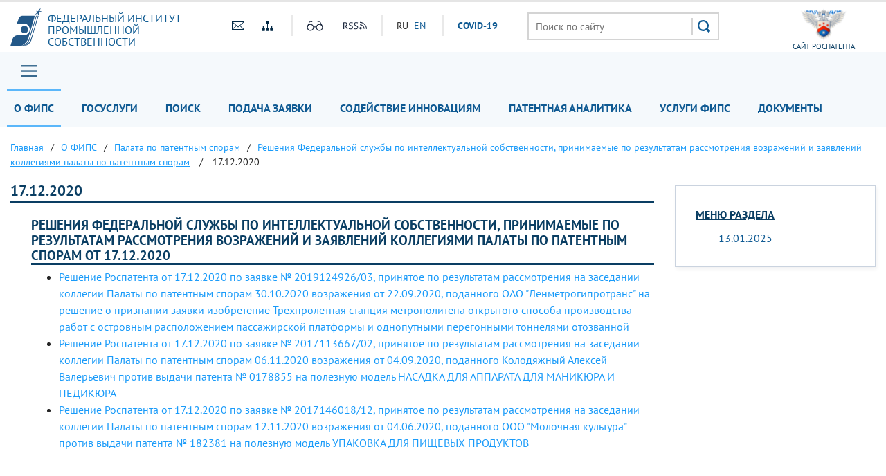

--- FILE ---
content_type: text/html; charset=UTF-8
request_url: https://fips.ru/about/otdelenie-palata-po-patentnym-sporam/resheniya-federalnoy-sluzhby-po-intellektualnoy-sobstvennosti-prinimaemye-po-rezultatam-rassmotreniya/17122020.php
body_size: 10360
content:
<!DOCTYPE html>
<head>
    <meta name="viewport" content="initial-scale=1.0, width=device-width">
    <script src="/bitrix/templates/main/js/jquery.min.js"></script>
    <script  src="/bitrix/templates/main/js/number-polyfill-master/number-polyfill.js"></script>
    <link rel="stylesheet" href="/bitrix/templates/main/css/bootstrap.min.css">
    <link href="/bitrix/templates/main/fonts/pt-sans/font.css" type="text/css" rel="stylesheet"/>
    <link rel="shortcut icon" type="image/x-icon" href="/bitrix/templates/main/img/favicon.ico">
    <script src="/bitrix/templates/main/js/jquery.cookie.js" ></script>
    <link rel="stylesheet" type="text/css" href="/bitrix/templates/main/css/special.css">
    <link href="/bitrix/templates/main/css/mainmenu_top.css" type="text/css"  rel="stylesheet">
    <link href="/bitrix/templates/main/css/bottomcarousel.css" type="text/css"  rel="stylesheet">
    <link href="/bitrix/templates/main/css/bottomutp.css" type="text/css"  rel="stylesheet">
    <link href="/bitrix/templates/main/css/topbanner.css" type="text/css"  rel="stylesheet">
    <link href="/bitrix/templates/main/css/meropriatia.css" type="text/css"  rel="stylesheet">
    <link href="/bitrix/templates/main/css/uslugi.css" type="text/css"  rel="stylesheet">
    <link href="/bitrix/templates/main/css/services.css" type="text/css"  rel="stylesheet">
    <link href="/bitrix/templates/main/css/npi.css" type="text/css"  rel="stylesheet">
    <link href="/bitrix/templates/main/css/news.css" type="text/css"  rel="stylesheet">
    <link href="/bitrix/templates/main/css/print.css" type="text/css" rel="stylesheet"/>
    
    <!-- Add fancyBox -->
    <link rel="stylesheet" href="/bitrix/templates/main/js/fancybox/source/jquery.fancybox.css?v=2.1.7" type="text/css" media="screen" />
    <script  src="/bitrix/templates/main/js/fancybox/source/jquery.fancybox.pack.js?v=2.1.7"></script>

    <!-- customscrollbars -->
    <link rel="stylesheet" href="/bitrix/templates/main/js/malihu-custom-scrollbar-plugin-master/jquery.mCustomScrollbar.css" />
    <script src="/bitrix/templates/main/js/malihu-custom-scrollbar-plugin-master/jquery.mCustomScrollbar.concat.min.js"></script>

    <!-- bxslider -->
    <link rel="stylesheet" href="/bitrix/templates/main/js/bxslider/dist/jquery.bxslider.css" />
    <script src="/bitrix/templates/main/js/bxslider/dist/jquery.bxslider.js"></script>

    <!-- slick -->
    <link rel="stylesheet" type="text/css" href="/bitrix/templates/main/js/slick/slick.css"/>
    <link rel="stylesheet" type="text/css" href="/bitrix/templates/main/js/slick/slick-theme.css"/>
    <script  src="/bitrix/templates/main/js/slick/slick.min.js"></script>

    <!-- JqueryUI -->
    <link rel="stylesheet" href="/bitrix/templates/main/css/jquery-ui.css">
    <script src="/bitrix/templates/main/js/jquery-ui.min.js"></script>
     <script  src="/bitrix/templates/main/js/datepicker-ru.js"></script>
    <!-- Chousen -->
    <link rel="stylesheet" type="text/css" href="/bitrix/templates/main/js/chosen_v1.8.2/chosen.css"/>
    <script  src="/bitrix/templates/main/js/chosen_v1.8.2/chosen.jquery.js"></script>

    <!-- Spoiler -->
    <script src="/bitrix/templates/main/js/jquery-spoiler/jquery.spoiler.js"></script>

    <!-- FormStyler -->
    <script src="/bitrix/templates/main/js/jQueryFormStyler-master/dist/jquery.formstyler.min.js"></script>
    <link href="/bitrix/templates/main/js/jQueryFormStyler-master/dist/jquery.formstyler.css" rel="stylesheet" />
    <link href="/bitrix/templates/main/js/jQueryFormStyler-master/dist/jquery.formstyler.theme.css" rel="stylesheet" />

    <!-- form validator -->
    <script src="/bitrix/templates/main/js/bootstrap-validator-master/js/validator.js"></script>

    <!-- ctrlenter
    <script src="/bitrix/templates/main/js/bootstrap.js"></script>
    <script src="/bitrix/templates/main/js/ctrlenter.js"></script> -->

    <!-- fotobank -->
    <script src="/bitrix/templates/main/js/imagesloaded.pkgd.js"></script>
    <script src="/bitrix/templates/main/js/masonry.pkgd.min.js"></script>

    <!-- map -->
    <link rel="stylesheet" href="/bitrix/templates/main/js/jquery-jvectormap-2.0.3/jquery-jvectormap-2.0.3.css"  />

    <!-- calculator-on-page -->
    <link rel="stylesheet" href="/bitrix/templates/main/css/calculator.css"  />

    <!-- fSelect -->
    <script src="/bitrix/templates/main/js/fSelect-master/fSelect.js"></script>
    <link href="/bitrix/templates/main/js/fSelect-master/fSelect.css" rel="stylesheet" />

    <title>17.12.2020</title>
    <meta http-equiv="Content-Type" content="text/html; charset=UTF-8" />
<link href="/bitrix/cache/css/s1/main/template_45040094f471467807cfc4c35b37d8c2/template_45040094f471467807cfc4c35b37d8c2_v1.css?176675412564845" type="text/css"  data-template-style="true" rel="stylesheet" />
<script>if(!window.BX)window.BX={};if(!window.BX.message)window.BX.message=function(mess){if(typeof mess==='object'){for(let i in mess) {BX.message[i]=mess[i];} return true;}};</script>
<script>(window.BX||top.BX).message({"JS_CORE_LOADING":"Загрузка...","JS_CORE_NO_DATA":"- Нет данных -","JS_CORE_WINDOW_CLOSE":"Закрыть","JS_CORE_WINDOW_EXPAND":"Развернуть","JS_CORE_WINDOW_NARROW":"Свернуть в окно","JS_CORE_WINDOW_SAVE":"Сохранить","JS_CORE_WINDOW_CANCEL":"Отменить","JS_CORE_WINDOW_CONTINUE":"Продолжить","JS_CORE_H":"ч","JS_CORE_M":"м","JS_CORE_S":"с","JSADM_AI_HIDE_EXTRA":"Скрыть лишние","JSADM_AI_ALL_NOTIF":"Показать все","JSADM_AUTH_REQ":"Требуется авторизация!","JS_CORE_WINDOW_AUTH":"Войти","JS_CORE_IMAGE_FULL":"Полный размер"});</script>

<script src="/bitrix/js/main/core/core.min.js?1744980833225353"></script>

<script>BX.Runtime.registerExtension({"name":"main.core","namespace":"BX","loaded":true});</script>
<script>BX.setJSList(["\/bitrix\/js\/main\/core\/core_ajax.js","\/bitrix\/js\/main\/core\/core_promise.js","\/bitrix\/js\/main\/polyfill\/promise\/js\/promise.js","\/bitrix\/js\/main\/loadext\/loadext.js","\/bitrix\/js\/main\/loadext\/extension.js","\/bitrix\/js\/main\/polyfill\/promise\/js\/promise.js","\/bitrix\/js\/main\/polyfill\/find\/js\/find.js","\/bitrix\/js\/main\/polyfill\/includes\/js\/includes.js","\/bitrix\/js\/main\/polyfill\/matches\/js\/matches.js","\/bitrix\/js\/ui\/polyfill\/closest\/js\/closest.js","\/bitrix\/js\/main\/polyfill\/fill\/main.polyfill.fill.js","\/bitrix\/js\/main\/polyfill\/find\/js\/find.js","\/bitrix\/js\/main\/polyfill\/matches\/js\/matches.js","\/bitrix\/js\/main\/polyfill\/core\/dist\/polyfill.bundle.js","\/bitrix\/js\/main\/core\/core.js","\/bitrix\/js\/main\/polyfill\/intersectionobserver\/js\/intersectionobserver.js","\/bitrix\/js\/main\/lazyload\/dist\/lazyload.bundle.js","\/bitrix\/js\/main\/polyfill\/core\/dist\/polyfill.bundle.js","\/bitrix\/js\/main\/parambag\/dist\/parambag.bundle.js"]);
</script>
<script>BX.Runtime.registerExtension({"name":"ui.dexie","namespace":"BX.Dexie3","loaded":true});</script>
<script>BX.Runtime.registerExtension({"name":"ls","namespace":"window","loaded":true});</script>
<script>BX.Runtime.registerExtension({"name":"fx","namespace":"window","loaded":true});</script>
<script>BX.Runtime.registerExtension({"name":"fc","namespace":"window","loaded":true});</script>
<script>(window.BX||top.BX).message({"LANGUAGE_ID":"ru","FORMAT_DATE":"DD.MM.YYYY","FORMAT_DATETIME":"DD.MM.YYYY HH:MI:SS","COOKIE_PREFIX":"BITRIX_SM","SERVER_TZ_OFFSET":"10800","UTF_MODE":"Y","SITE_ID":"s1","SITE_DIR":"\/","USER_ID":"","SERVER_TIME":1766970464,"USER_TZ_OFFSET":0,"USER_TZ_AUTO":"Y","bitrix_sessid":"99c6327ef3138552099426788a970a50"});</script>


<script  src="/bitrix/cache/js/s1/main/kernel_main/kernel_main_v1.js?176687686112745"></script>
<script src="/bitrix/js/ui/dexie/dist/dexie3.bundle.min.js?174498051188274"></script>
<script src="/bitrix/js/main/core/core_ls.min.js?17449808192683"></script>
<script src="/bitrix/js/main/core/core_frame_cache.min.js?174498081911132"></script>
<script src="/bitrix/js/custom.substitution/substitution.js?1744977267359"></script>
<script>BX.setJSList(["\/bitrix\/js\/main\/core\/core_fx.js","\/bitrix\/js\/main\/session.js","\/bitrix\/templates\/main\/components\/bitrix\/menu\/header_main_menu\/script.js","\/bitrix\/templates\/main\/components\/bitrix\/menu\/sidebar_menu\/script.js","\/bitrix\/templates\/main\/components\/bitrix\/menu\/menu_footer\/script.js"]);</script>
<script>BX.setCSSList(["\/bitrix\/templates\/main\/components\/bitrix\/menu\/header_main_menu\/style.css","\/bitrix\/templates\/main\/components\/bitrix\/breadcrumb\/crumbs\/style.css","\/bitrix\/templates\/main\/components\/bitrix\/menu\/sidebar_menu\/style.css","\/bitrix\/templates\/main\/template_styles.css"]);</script>
<sc ript id="custom_substitution-params" data-params='{"switch_on":"Y","links":"[[\"\\\/vse-uslugi\\\/patent-analytics\\\/index.php\",\"\\\/patent-analytics\\\/\"]]"}'></sc ript>



<script  src="/bitrix/cache/js/s1/main/template_473debf4e06e6ddb9292b59d95487578/template_473debf4e06e6ddb9292b59d95487578_v1.js?17667541262710"></script>
<script>var _ba = _ba || []; _ba.push(["aid", "ce2656f11fd04f9a1adb44d8b5769ca6"]); _ba.push(["host", "fips.ru"]); (function() {var ba = document.createElement("script"); ba.type = "text/javascript"; ba.async = true;ba.src = (document.location.protocol == "https:" ? "https://" : "http://") + "bitrix.info/ba.js";var s = document.getElementsByTagName("script")[0];s.parentNode.insertBefore(ba, s);})();</script>


</head>
<body class="">


<div class="sv_settings text-center" id="sv_settings">
    <div class="cont">
	    <span>Размер шрифта	        <span class="fs-outer">
	            <button class="btn btn-default fs-n" id="fs-n">A</button>
	            <button class="btn btn-default fs-m" id="fs-m">A</button>
	            <button class="btn btn-default fs-l" id="fs-l">A</button>
	        </span>
	    </span>

        <span class="mgl20">Цветовая схема	        <span class="cs-outer">
	            <button class="btn btn-default cs-bw" id="cs-bw">Ч</button>
	            <button class="btn btn-default cs-wb" id="cs-wb">Б</button>
	        </span>
	    </span>


        <span class="mgl20">Изображения	        <span class="img-outer">
	            <button class="btn btn-default" id="img-onoff">Вкл\Откл</button>
	        </span>
	   </span>

        <span class="mgl20">
	        <span class="img-back">
	            <button class="btn btn-default" id="backtodef">Обычная версия</button>
	        </span>
	   </span>
    </div>
</div>
<div id="header" class="container-fluid">
    <div class="cont">
        <div class="row">
            <div class="col-md-3 logo">
                <a href="/">
                    <div>
                        Федеральный&nbsp;институт<br>
                        промышленной<br>
                        собственности                    </div>
                </a>
            </div>
            <div class="col-md-4 to-center">
                <div class="globaliconline">
                    <div class="containermobile">
                       <a href="mailto:fips@rupto.ru"><div class="mailico hico"></div></a>
                       <a href="/sitemap.php"><div class="sitemapico hico"></div></a>
                    </div>
                    <div class="separator"></div>
                    <div class="containermobile">
                        <a id="specialversion" itemprop="copy"><div class="glassico hico"></div></a>
                        <a href="/about/multimedia/podpisatsya-na-novosti-rss.php" target="_blank"><div class="rssico hico"></div></a>
                    </div>
                    <div class="separator"></div>
                    <div class="lang">
                                                

			<span title="RU">RU</span>&nbsp;
	

			<a href="/en" title="EN">EN</a>&nbsp;
	
                        <div class="covid tablet-only">
                            <a href="/covid19.php">СOVID-19</a>
                        </div>

                    </div>
                    <div class="covid-pc-only">
                        <div class="separator"></div>
                        <div class="covid">
                            <a href="/covid19.php">СOVID-19</a>
                        </div>
                    </div>
                </div>
            </div>
            <div class="col-md-4">
                                
                                    <div class="sr">
                        <form action="/search/" class="search">
                            <input placeholder="Поиск по сайту" name="q" type="text" value="" size="15" maxlength="50">
                            <input type="submit" value=" ">
                        </form>
                    </div>
                            </div>
            <div class="col-md-1 to-center">
                                    <a href="https://rospatent.gov.ru/ru" target="_blank"><div class="rightlogo">сайт Роспатента</div></a>
                            </div>
        </div>
    </div>
</div>
<div id="mainmenuzagl" style="display: none"></div>
<div id="mainmenu" class="container-fluid nostick">
    <div class="row">
        <div class="col-md-12 nopadding">
            <div class="cont">
            <a href="#forburger" class="fancyboxmenu">
                <div class="sitemap">Главное меню</div>
            </a>
                <div class="lang formobile">
                                        

			<span title="RU">RU</span>&nbsp;
	

			<a href="/en" title="EN">EN</a>&nbsp;
	
                    <div class="covid">
                        <a href="/covid19.php">СOVID-19</a>
                    </div>
                </div>
            
            
    <ul>

    
    
    
        <li class="noactive">
    <a href="/about/" class="root-item-selected">О ФИПС</a>
    <ul>
    
    
    

    
    
        
                            <li>
                    <a href="/about/ustav/">Устав</a></li>
            
        
    
    

    
    
        
                            <li>
                    <a href="/about/struktura-i-rukovodstvo/">Структура и руководство</a></li>
            
        
    
    

    
    
        
                            <li>
                    <a href="/about/istoriya-fips/">История</a></li>
            
        
    
    

    
    
        
                            <li>
                    <a href="/about/deyatelnost/">Деятельность</a></li>
            
        
    
    

    
    
        
                            <li>
                    <a href="/about/vakansii/">Вакансии</a></li>
            
        
    
    

    
    
        
                            <li>
                    <a href="/about/zakupki-fips">Закупки</a></li>
            
        
    
    

    
    
        
                            <li>
                    <a href="/about/vptb-otdelenie-vserossiyskaya-patentno-tekhnicheskaya-biblioteka/">Всероссийская патентно-техническая библиотека</a></li>
            
        
    
    

    
    
        
                            <li>
                    <a href="/about/tspti-tsentr-podderzhki-tekhnologiy-i-innovatsii/">Центры поддержки технологий и инноваций</a></li>
            
        
    
    

    
    
        
                            <li>
                    <a href="/about/events/">Мероприятия</a></li>
            
        
    
    

    
    
        
                            <li>
                    <a href="/about/multimedia/">Мультимедиа</a></li>
            
        
    
    

    
    
        
                            <li class="item-selected ">
                    <a href="/about/otdelenie-palata-po-patentnym-sporam/">Палата по патентным спорам</a></li>
            
        
    
    

    
    
        
                            <li>
                    <a href="/about/protivodeystvie-korruptcii/">Противодействие коррупции</a></li>
            
        
    
    

    
    
        
                            <li>
                    <a href="/contacts/">Контакты</a></li>
            
        
    
    

            </ul></li>    
    
        <li class="noactive">
    <a href="/to-applicants/" class="root-item">Госуслуги</a>
    <ul>
    
    
    

    
    
        
                            <li>
                    <a href="/to-applicants/inventions/index.php">Изобретения и полезные модели</a></li>
            
        
    
    

    
    
        
                            <li>
                    <a href="/to-applicants/industrial-designs/index.php">Промышленные образцы</a></li>
            
        
    
    

    
    
        
                            <li>
                    <a href="/to-applicants/trademarks/index.php">Товарные знаки</a></li>
            
        
    
    

    
    
        
                            <li>
                    <a href="/to-applicants/software-and-databases/index.php">Программы для ЭВМ и БД</a></li>
            
        
    
    

    
    
        
                            <li>
                    <a href="/to-applicants/topologies-of-integrated-microchips/index.php">Топологии интегральных микросхем</a></li>
            
        
    
    

    
    
        
                            <li>
                    <a href="/to-applicants/poshliny/index.php">Пошлины</a></li>
            
        
    
    

    
    
        
                            <li>
                    <a href="/to-applicants/accreditation-organizations/">Аккредитация образовательных и научных учреждений</a></li>
            
        
    
    

    
    
        
                            <li>
                    <a href="/to-applicants/dlya-novichkov/index.php">Для новичков</a></li>
            
        
    
    

            </ul></li>    
    
        <li class="noactive">
    <a href="/elektronnye-servisy/" class="root-item">Поиск</a>
    <ul>
    
    
    

    
    
        
                            <li>
                    <a href="/elektronnye-servisy/informatsionno-poiskovaya-sistema">Поисковая система</a></li>
            
        
    
    

    
    
        
                            <li>
                    <a href="/elektronnye-servisy/otkrytye-reestry/">Открытые реестры</a></li>
            
        
    
    

    
    
        
                            <li>
                    <a href="/publication-web/">Официальные публикации</a></li>
            
        
    
    

    
    
        
                            <li>
                    <a href="/publication-web/classification/index">Классификации</a></li>
            
        
    
    

    
    
        
                            <li>
                    <a href="/elektronnye-servisy/internet-resursy/">Интернет-ресурсы</a></li>
            
        
    
    

    
    
        
                            <li>
                    <a href="https://irbis.fips.ru/web/regbrands/regbrands.html">Карта региональных брендов России</a></li>
            
        
    
    

            </ul></li>    
    
        <li class="noactive">
    <a href="/podacha-zayavki/" class="root-item">Подача заявки</a>
    <ul>
    
    
    

    
    
        
                            <li>
                    <a href="/podacha-zayavki/podacha-zayavki-na-tovarnyy-znak/">Подача заявки на изобретение/полезную модель</a></li>
            
        
    
    

    
    
        
                            <li>
                    <a href="/podacha-zayavki/podacha-zayavki-na-tovarnyy-znak/">Подача заявки на товарный знак, ГУ/ПГУ, НМПТ/ПНМПТ</a></li>
            
        
    
    

    
    
        
                            <li>
                    <a href="/podacha-zayavki/lichnyy-kabinet-dlya-perepiski-po-zayavkam/index.php">Подача заявки на международный товарный знак</a></li>
            
        
    
    

    
    
        
                            <li>
                    <a href="/podacha-zayavki/lichnyy-kabinet-dlya-perepiski-po-zayavkam/index.php">Подача заявки на промышленный образец</a></li>
            
        
    
    

    
    
        
                            <li>
                    <a href="/podacha-zayavki/lichnyy-kabinet-dlya-perepiski-po-zayavkam/index.php">Подача заявки на международный промышленный образец </a></li>
            
        
    
    

    
    
        
                            <li>
                    <a href="/podacha-zayavki/lichnyy-kabinet-dlya-perepiski-po-zayavkam/index.php">Подача заявки на регистрацию программы для ЭВМ или базы данных</a></li>
            
        
    
    

    
    
        
                            <li>
                    <a href="/podacha-zayavki/lichnyy-kabinet-dlya-perepiski-po-zayavkam/index.php">Личный кабинет для переписки по заявкам</a></li>
            
        
    
    

            </ul></li>    
    
        
                            <li><a href="/tsentr-sodeystviya-operezhayushchim-tekhnologiyam/"                       class="root-item ">Содействие инновациям</a>
                </li>
            
        
    
    

    
    
        
                            <li><a href="/patent-analytics-new/"                       class="root-item ">Патентная аналитика</a>
                </li>
            
        
    
    

    
    
        
                            <li><a href="/vse-uslugi/"                       class="root-item ">Услуги ФИПС</a>
                </li>
            
        
    
    

    
    
        
                            <li><a href="/documents/"                       class="root-item ">Документы</a>
                </li>
            
        
    
    

    
    </ul>
    <div class="menu-clear-left"></div>


            </div>
        </div>
    </div>

    <div id="forburger" class="likesitemap" style="display: none">
        <div class="title">
            Главное меню        </div>
        <div class="modalmenu">
            
            
    <ul>

    
    
    
        <li >
    <a href="/about/" class="root-item-selected">О ФИПС</a>
    <ul>
    
    
    

    
    
        
                            <li>
                    <a href="/about/ustav/index.php">Устав</a></li>
            
        
    
    

    
    
        
                            <li>
                    <a href="/about/struktura-i-rukovodstvo/index.php">Структура и руководство</a></li>
            
        
    
    

    
    
        
                            <li>
                    <a href="/about/istoriya-fips/index.php">История</a></li>
            
        
    
    

    
    
        
                            <li>
                    <a href="/about/deyatelnost/index.php">Деятельность</a></li>
            
        
    
    

    
    
        
                            <li>
                    <a href="/about/vakansii/index.php">Вакансии</a></li>
            
        
    
    

    
    
        
                            <li>
                    <a href="/about/zakupki-fips/index.php">Закупки</a></li>
            
        
    
    

    
    
        
                            <li>
                    <a href="/about/vptb-otdelenie-vserossiyskaya-patentno-tekhnicheskaya-biblioteka/index.php">Всероссийская патентно-техническая библиотека</a></li>
            
        
    
    

    
    
        
                            <li>
                    <a href="/about/tspti-tsentr-podderzhki-tekhnologiy-i-innovatsii/index.php">Центры поддержки технологий и инновации</a></li>
            
        
    
    

    
    
        
                            <li>
                    <a href="/about/events/">Мероприятия</a></li>
            
        
    
    

    
    
        <li>
    <a href="/about/multimedia/" class="parent ">Мультимедиа</a>
    <ul>
    
    
    

    
    
        
                            <li>
                    <a href="/to-applicants/inventions/normativnye-dokumenty.php">Нормативные документы</a></li>
            
        
    
    

    
    
        
                            <li>
                    <a href="/documents/formy-dokumentov/index.php#1">Формы</a></li>
            
        
    
    

    
    
        
                            <li>
                    <a href="https://rupto.ru/ru/activities/dues/table#note1">Пошлины</a></li>
            
        
    
    

    
    
        
                            <li>
                    <a href="/registers-web/">Состояние делопроизводства</a></li>
            
        
    
    

    
    
        
                            <li>
                    <a href="/about/multimedia/eksperimentalnaya-stranitsa.php#news">Новости</a></li>
            
        
    
    

            </ul></li>    
    
        
                            <li>
                    <a href="/about/otdelenie-palata-po-patentnym-sporam/index.php">Палата по патентным спорам</a></li>
            
        
    
    

    
    
        
                            <li>
                    <a href="/about/protivodeystvie-korruptcii/">Противодействие коррупции</a></li>
            
        
    
    

    
    
        
                            <li>
                    <a href="/about/struktura-i-rukovodstvo/podrazdelenie-23.php">Приволжский центр ФИПС</a></li>
            
        
    
    

    
    
        
                            <li>
                    <a href="/about/traditsionnye-rossiyskie-dukhovno-nravstvennye-tsennosti.php">Традиционные российские духовно-нравственные ценности</a></li>
            
        
    
    

            </ul></li>    
    
        <li >
    <a href="/to-applicants/" class="root-item">Госуслуги</a>
    <ul>
    
    
    

    
    
        
                            <li>
                    <a href="/to-applicants/inventions/index.php">Изобретения и полезные модели</a></li>
            
        
    
    

    
    
        
                            <li>
                    <a href="/to-applicants/industrial-designs/index.php">Промышленные образцы</a></li>
            
        
    
    

    
    
        
                            <li>
                    <a href="/to-applicants/trademarks/index.php">Товарные знаки</a></li>
            
        
    
    

    
    
        
                            <li>
                    <a href="/to-applicants/software-and-databases/index.php">Программы для ЭВМ и БД</a></li>
            
        
    
    

    
    
        
                            <li>
                    <a href="/to-applicants/topologies-of-integrated-microchips/index.php">Топологии интегральных микросхем</a></li>
            
        
    
    

    
    
        
                            <li>
                    <a href="/to-applicants/poshliny/index.php">Пошлины</a></li>
            
        
    
    

    
    
        
                            <li>
                    <a href="/to-applicants/accreditation-organizations/">Аккредитация образовательных и научных учреждений</a></li>
            
        
    
    

    
    
        
                            <li>
                    <a href="/to-applicants/dlya-novichkov/index.php">Для новичков</a></li>
            
        
    
    

            </ul></li>    
    
        <li >
    <a href="/elektronnye-servisy/" class="root-item">Поиск</a>
    <ul>
    
    
    

    
    
        <li>
    <a href="/elektronnye-servisy/informatsionno-poiskovaya-sistema/" class="parent ">Поисковая система</a>
    <ul>
    
    
    

    
    
        
                            <li>
                    <a href="/elektronnye-servisy/informatsionno-poiskovaya-sistema/index.php">Поиск</a></li>
            
        
    
    

    
    
        
                            <li>
                    <a href="/elektronnye-servisy/informatsionno-poiskovaya-sistema/bazy-dannykh.php">Базы данных</a></li>
            
        
    
    

    
    
        
                            <li>
                    <a href="/elektronnye-servisy/informatsionno-poiskovaya-sistema/Инструкция по работе с информационными ресурсами.doc">Инструкция</a></li>
            
        
    
    

    
    
        
                            <li>
                    <a href="https://new.fips.ru/RegFIPS/">Зарегистрироваться</a></li>
            
        
    
    

    
    
        
                            <li>
                    <a href="https://new.fips.ru/PayFIPS/">Оплатить картой</a></li>
            
        
    
    

    
    
        
                            <li>
                    <a href="/elektronnye-servisy/informatsionno-poiskovaya-sistema/podderzhka-polzovateley-informatsionno-poiskovoy-sistemy.php">Поддержка</a></li>
            
        
    
    

            </ul></li>    
    
        
                            <li>
                    <a href="/elektronnye-servisy/otkrytye-reestry/">Открытые реестры</a></li>
            
        
    
    

    
    
        
                            <li>
                    <a href="/publication-web/">Официальные публикации</a></li>
            
        
    
    

    
    
        
                            <li>
                    <a href="/publication-web/classification/index">Классификации</a></li>
            
        
    
    

    
    
        
                            <li>
                    <a href="/elektronnye-servisy/internet-resursy/">Интернет-ресурсы</a></li>
            
        
    
    

    
    
        
                            <li>
                    <a href="https://fips.ru/regbrands/">Карта региональных брендов России</a></li>
            
        
    
    

            </ul></li>    
    
        <li >
    <a href="/podacha-zayavki/" class="root-item">Подача заявки</a>
    <ul>
    
    
    

    
    
        
                            <li>
                    <a href=""></a></li>
            
        
    
    

            </ul></li>    
    
        <li >
    <a href="/tsentr-sodeystviya-operezhayushchim-tekhnologiyam/" class="root-item">Содействие инновациям</a>
    <ul>
    
    
    

    
    
        
                            <li>
                    <a href="#my_landing_id_2">Что делаем и для чего это нужно?</a></li>
            
        
    
    

    
    
        
                            <li>
                    <a href="#my_landing_id_8">Наши контакты</a></li>
            
        
    
    

    
    
        
                            <li>
                    <a href="#my_landing_id_3">Зачем нужны патентные исследования?</a></li>
            
        
    
    

    
    
        
                            <li>
                    <a href="#my_landing_id_whom">Кому нужны патентные исследования?</a></li>
            
        
    
    

    
    
        
                            <li>
                    <a href="#my_landing_id_4">Кто проводит патентные исследования?</a></li>
            
        
    
    

    
    
        
                            <li>
                    <a href="#my_landing_id_5">Источники информационного поиска</a></li>
            
        
    
    

    
    
        
                            <li>
                    <a href="#my_landing_id_6">Порядок получения патентной информации</a></li>
            
        
    
    

    
    
        
                            <li>
                    <a href="#my_landing_id_7">Какой путь выбрать – решать изобретателю</a></li>
            
        
    
    

    
    
        
                            <li>
                    <a href="#my_landing_id_9">Информационные материалы</a></li>
            
        
    
    

    
    
        
                            <li>
                    <a href="#my_landing_id_10">Публикации</a></li>
            
        
    
    

    
    
        
                            <li>
                    <a href="/tsentr-sodeystviya-operezhayushchim-tekhnologiyam/#mer">Наши мероприятия</a></li>
            
        
    
    

    
    
        
                            <li>
                    <a href="#presentations">Презентации с мероприятий</a></li>
            
        
    
    

    
    
        
                            <li>
                    <a href="#customers">Наши заказчики</a></li>
            
        
    
    

            </ul></li>    
    
        
                            <li><a href="https://patent-analytics.fips.ru"                       class="root-item ">Патентная аналитика</a>
                </li>
            
        
    
    

    
    
        <li >
    <a href="/vse-uslugi/" class="root-item">Услуги ФИПС</a>
    <ul>
    
    
    

    
    
        
                            <li>
                    <a href="/vse-uslugi/rekvizity-fips-dlya-oplaty-uslug-fips-okazyvaemykh-na-platnoy-osnove.php">Реквизиты</a></li>
            
        
    
    

    
    
        
                            <li>
                    <a href="/vse-uslugi/rekvizity-fips-dlya-oplaty-uslug-fips-okazyvaemykh-na-platnoy-osnove.php#OBR">Образцы платежных документов</a></li>
            
        
    
    

    
    
        
                            <li>
                    <a href="/vse-uslugi/uslugi-predostavlyaemye-fips-na-platnoy-osnove-.php#1">Выписки, справки, копии</a></li>
            
        
    
    

    
    
        
                            <li>
                    <a href="/vse-uslugi/uslugi-predostavlyaemye-fips-na-platnoy-osnove-.php#1A">Тематический патентный поиск</a></li>
            
        
    
    

    
    
        
                            <li>
                    <a href="/vse-uslugi/uslugi-predostavlyaemye-fips-na-platnoy-osnove-.php#1B">Проведение поиска товарных знаков специалистами ФИПС</a></li>
            
        
    
    

    
    
        <li>
    <a href="/vse-uslugi/patentno-informatsionnye-produkty/" class="parent ">Патентно-Информационные продукты</a>
    <ul>
    
    
    

    
    
        
                            <li>
                    <a href="/vse-uslugi/patentno-informatsionnye-produkty/fips-obyavlyaet-o-nachale-podpisnoy-kampanii.php">ФИПС объявляет о начале подписной компании</a></li>
            
        
    
    

            </ul></li>    
    
        
                            <li>
                    <a href="/vse-uslugi/uslugi-predostavlyaemye-fips-na-platnoy-osnove-.php#3">Услуги ВПТБ</a></li>
            
        
    
    

    
    
        
                            <li>
                    <a href="/vse-uslugi/uslugi-predostavlyaemye-fips-na-platnoy-osnove-.php#1D">Полиграфические услуги</a></li>
            
        
    
    

    
    
        
                            <li>
                    <a href="/about/deyatelnost/obuchenie/index.php">Обучение</a></li>
            
        
    
    

    
    
        <li>
    <a href="/sveden/" class="parent ">Сведения об образовательной организации</a>
    <ul>
    
    
    

    
    
        
                            <li>
                    <a href="/sveden/">Главная</a></li>
            
        
    
    

    
    
        
                            <li>
                    <a href="/sveden/common/">Основные сведения</a></li>
            
        
    
    

    
    
        
                            <li>
                    <a href="/sveden/struct/">Структура и органы управления образовательной организацией</a></li>
            
        
    
    

    
    
        
                            <li>
                    <a href="/sveden/document/">Документы</a></li>
            
        
    
    

    
    
        
                            <li>
                    <a href="/sveden/education/">Образование</a></li>
            
        
    
    

    
    
        
                            <li>
                    <a href="/sveden/managers/">Руководство</a></li>
            
        
    
    

    
    
        
                            <li>
                    <a href="/sveden/employees/">Педагогический состав</a></li>
            
        
    
    

    
    
        
                            <li>
                    <a href="/sveden/objects/">Материально-техническое обеспечение и оснащённость образовательного процесса. Доступная среда</a></li>
            
        
    
    

    
    
        
                            <li>
                    <a href="/sveden/paid_edu/">Платные образовательные услуги</a></li>
            
        
    
    

    
    
        
                            <li>
                    <a href="/sveden/budget/">Финансово-хозяйственная деятельность</a></li>
            
        
    
    

    
    
        
                            <li>
                    <a href="/sveden/vacant/">Вакантные места для приёма (перевода) обучающихся</a></li>
            
        
    
    

    
    
        
                            <li>
                    <a href="/sveden/grants/">Стипендии и меры поддержки обучающихся</a></li>
            
        
    
    

    
    
        
                            <li>
                    <a href="/sveden/inter/">Международное сотрудничество</a></li>
            
        
    
    

    
    
        
                            <li>
                    <a href="/sveden/catering/">Организация питания в образовательной организации</a></li>
            
        
    
    

    
    
        
                            <li>
                    <a href="/sveden/eduStandarts/">Образовательные стандарты и требования</a></li>
            
        
    
    

    
    
        
                            <li>
                    <a href="/sveden/corruption/">Противодействие коррупции</a></li>
            
        
    
    

    
    
        
                            <li>
                    <a href="/sveden/antiterrorism/">Антитеррористическая защищенность</a></li>
            
        
    
    

    
    
        
                            <li>
                    <a href="/abitur/">Абитуриенту</a></li>
            
        
    
    

            </ul></li>    
    
        
                            <li>
                    <a href="/vse-uslugi/oplata-uslug-fips-v-sberbank-onlayn.php">Оплатить онлайн</a></li>
            
        
    
    

    
    
        
                            <li>
                    <a href="/vse-uslugi/patent-analytics/index.php">Новые аналитические продукты</a></li>
            
        
    
    

    
    
        
                            <li>
                    <a href="/vse-uslugi/uslugi-predostavlyaemye-fips-na-platnoy-osnove-.php#1C">Услуги палаты по Патентным спорам</a></li>
            
        
    
    

    
    
        
                            <li>
                    <a href="/vse-uslugi/arbitrazh/">Сервис поиска для арбитражных управляющих</a></li>
            
        
    
    

            </ul></li>    
    
        
                            <li><a href="/documents/"                       class="root-item ">Документы</a>
                </li>
            
        
    
    

    
    
        
                            <li><a href="/contacts/"                       class="root-item ">Контакты</a>
                </li>
            
        
    
    

    
    
        
                            <li><a href="/news/"                       class="root-item ">Новости</a>
                </li>
            
        
    
    

    
    
        
                            <li><a href="/glossariy/"                       class="root-item ">Глоссарий</a>
                </li>
            
        
    
    

    
    
        
                            <li><a href="/faq/"                       class="root-item ">Ответы на вопросы</a>
                </li>
            
        
    
    

    
    </ul>
    <div class="menu-clear-left"></div>

        </div>
    </div>
</div>



<div class="container-fluid" id="crumbs">
    <div class="row">

        <div class="col-md-12">
                            <link href="/bitrix/css/main/font-awesome.css?174497727428777" type="text/css" rel="stylesheet" />
<div class="cont"><a href="/" title="Главная" itemprop="url"><span itemprop="title">Главная</span></a><span class="sep">/</span><a href="/about/" title="О ФИПС" itemprop="url"><span itemprop="title">О ФИПС</span></a><span class="sep">/</span><a href="/about/otdelenie-palata-po-patentnym-sporam/" title="Палата по патентным спорам" itemprop="url"><span itemprop="title">Палата по патентным спорам</span></a><span class="sep">/</span><a href="/about/otdelenie-palata-po-patentnym-sporam/resheniya-federalnoy-sluzhby-po-intellektualnoy-sobstvennosti-prinimaemye-po-rezultatam-rassmotreniya/" title="Решения Федеральной службы по интеллектуальной собственности, принимаемые по результатам рассмотрения возражений и заявлений коллегиями палаты по патентным спорам" itemprop="url"><span itemprop="title">Решения Федеральной службы по интеллектуальной собственности, принимаемые по результатам рассмотрения возражений и заявлений коллегиями палаты по патентным спорам</span></a>
			
				<span class="sep">/</span>
				<span>17.12.2020</span>
			<div style="clear:both"></div></div>                    </div>
    </div>
</div>

<div class="container-fluid" id="secondpages">
    <div class="cont">
        <div class="row">
            <div class="col-md-9" id="mainpagecontent">
                <div class="megatitle">
                    <div>
                        <div class="left">
                                                            17.12.2020                            
                        </div>
                        <div class="clear"></div>
                    </div>
                </div>
                <div class="cont">
                    <div class="globaltext">
 
<h3>Решения Федеральной службы по интеллектуальной собственности, принимаемые по результатам рассмотрения возражений и заявлений коллегиями палаты по патентным спорам от 17.12.2020</h3>
<ul>

  <li>
    <a href="https://www.fips.ru/pps/17_12_20/2020В03559.pdf">Решение Роспатента от 17.12.2020 по заявке № 2019124926/03, принятое по результатам рассмотрения на заседании коллегии Палаты по патентным спорам 30.10.2020 возражения от 22.09.2020, поданного ОАО "Ленметрогипротранс" на решение о признании заявки изобретение Трехпролетная станция метрополитена открытого способа производства работ с островным расположением пассажирской платформы и однопутными перегонными тоннелями отозванной</a>
  </li>
  <li>
    <a href="https://www.fips.ru/pps/17_12_20/2020В03324.pdf">Решение Роспатента от 17.12.2020 по заявке № 2017113667/02, принятое по результатам рассмотрения на заседании коллегии Палаты по патентным спорам 06.11.2020 возражения от 04.09.2020, поданного Колодяжный Алексей Валерьевич против выдачи патента № 0178855 на полезную модель НАСАДКА ДЛЯ АППАРАТА ДЛЯ МАНИКЮРА И ПЕДИКЮРА</a>
  </li>
  <li>
    <a href="https://www.fips.ru/pps/17_12_20/2020В02494.pdf">Решение Роспатента от 17.12.2020 по заявке № 2017146018/12, принятое по результатам рассмотрения на заседании коллегии Палаты по патентным спорам 12.11.2020 возражения от 04.06.2020, поданного ООО "Молочная культура" против выдачи патента № 182381 на полезную модель УПАКОВКА ДЛЯ ПИЩЕВЫХ ПРОДУКТОВ</a>
  </li>
</ul>



<!--
<div id="oldsitemsg">
    <div class="closeico"></div>
    <div class="title">Вы находитесь на новом сайте ФИПС.</div>
    <div class="text">
        Если обнаружили ошибку, просим сообщить в <a href="mailto:website@rupto.ru">службу техподдержки</a>.<br><br>
        <a href="http://www1.fips.ru">Перейти на предыдущую версию</a>.<br><br>
        <a href="https://www.survio.com/survey/d/H9R3K9N9B2M2Q2P1Y" target="_blank" class="popup-add-link">Оценить качество и доступность государственных услуг</a>
    </div>
</div>
-->


    </div>
    </div>
    </div>
    <div class="col-md-3" id="sidebar">
            
    <div class="typicalsbblock">
        <div class="title">Меню раздела</div>
        <ul>

            
            
            
                                
                                                                            <li ><a href="/about/otdelenie-palata-po-patentnym-sporam/resheniya-federalnoy-sluzhby-po-intellektualnoy-sobstvennosti-prinimaemye-po-rezultatam-rassmotreniya/13012025.php"
                                              class="root-item">13.01.2025</a>
                                        </li>
                                    
                                
                            
                            
                            
                            
                        </ul>
    </div>
            

        

        <div class="typicalsbblock yak" style="display:none">
            <div class="title">
                Навигация по странице
            </div>
            <ul></ul>
        </div>
    </div>
    </div>
    </div>
    </div>

<div class="clear"></div>
<div id="footer" class="container-fluid">
    <div class="cont">
        <div class="row">
            <div class="col-md-4">
                <div class="toptitle no-margin-top-mobile">Контакты:</div>
                <div class="text">
					Бережковская наб., д. 30, корп. 1, Москва, Г-59, ГСП-3, 125993, РФ<br>
					E-mail: <a href='mailto:fips@rupto.ru'>fips@rupto.ru</a><br>
					Тел.: +7 (499) 240-6015, факс: +7 (495) 531-6336                </div>

                            </div>
            <div class="col-md-5">
                <div class="toptitle">Время работы:</div>
                <div class="text">
                    <div class="row">
                        <div class="col-md-6">
							Режим рабочего времени ФИПС:<br>
							Понедельник - Четверг: 9:30 – 18:15<br>
							Пятница: 9:30 – 17:00<br>
							Суббота, воскресенье, нерабочие и<br>
							праздничные дни – выходные дни.                        </div>
                        <div class="col-md-6">
                            <b><a href="/news/pravila-priema-zayavok-v-usloviyakh-pandemii/">
                                Правила приема заявок                            </a></b><br>
                            <b></b><br><br>
                            Режим работы окон приема документов:<br>
							Понедельник – Четверг: 9:00 – 17:45<br>
							Пятница: 9:00 – 16:30<br>
							Без перерыва на обед                        </div>
                    </div>

                </div>
            </div>
            <div class="col-md-3">
                <div class="toptitle">Мы в соцсетях:</div>
                <div class="text">
                    <div class="soc">
						<a href="https://vk.com/fips22" target="_blank" style="float: left">
							<div class="ВКонтакте">
								<img src="/upload/medialibrary/Img_Content/vk.png" width="20" height="20" alt="vk"/>
							</div>
						</a> 
						<a href="https://t.me/FIPS_official" target="_blank" style="float: left; margin-left: 7px;">
							<div class="Telegram">
								<img src="/upload/medialibrary/Img_Content/telegram.png" width="20" height="20" alt="telegram"/> 
							</div>
						</a>
						<a href="https://ok.ru/group/58726004949005/topics" target="_blank" style="float: left; margin-left: 7px;">
							<div class="Telegram">
								<img src="/upload/medialibrary/Img_Content/ok.png" width="20" height="20" alt="ok"/> 
							</div>
						</a>
						<a href="https://max.ru/id7730036073_biz" target="_blank" style="float: left; margin-left: 7px;">
							<div class="Telegram">
								<img src="/upload/medialibrary/Img_Content/max.png" width="20" height="20" alt="ok"/> 
							</div>
						</a>
                    </div>
                </div>
				<div class="text"><a href="https://lms.inproekt.ru/index.php?sec=auth" target="_blank"><br><br><br><br><br><br>Вход в ЭИОС для обучающихся в НОЦ ФИПС</a></div>
            </div>
        </div>

        <div class="clear"></div>
        <div class="row copy-row">
            <div class="col-md-2 no-on-mobile">
                <div class="copy">© 2009 - 2025 ФИПС</div>
            </div>

            <div class="col-md-10">
                <div class="menu">
					
    <ul>

    
    
    
        
                            <li><a href="/news/"
                       class="root-item">Новости</a>
                </li>
            
        
    
    

    
    
        
                            <li><a href="/documents/"
                       class="root-item">Документы</a>
                </li>
            
        
    
    

    
    
        
                            <li><a href="/about/vakansii/index.php"
                       class="root-item">Вакансии</a>
                </li>
            
        
    
    

    
    
        
                            <li><a href="/glossariy/"
                       class="root-item">Глоссарий</a>
                </li>
            
        
    
    

    
    
        
                            <li><a href="/elektronnye-servisy/internet-resursy/index.php"
                       class="root-item">Ссылки</a>
                </li>
            
        
    
    

    
    
        
                            <li><a href="/faq/"
                       class="root-item">Ответы на вопросы</a>
                </li>
            
        
    
    

    
    
        
                            <li><a href="/about/obratnaya-svyaz/index.php"
                       class="root-item">О сайте</a>
                </li>
            
        
    
    

    
    
        
                            <li><a href="/sitemap.php"
                       class="root-item">Карта сайта</a>
                </li>
            
        
    
    

    
    
        
                            <li><a href="/contacts/kak-proekhat.php"
                       class="root-item">Как проехать</a>
                </li>
            
        
    
    

    
    
        
                            <li><a href="#reportform"
                       class="root-item">Сообщить об ошибке</a>
                </li>
            
        
    
    

    
    
        
                            <li><a href="/contacts/"
                       class="root-item">Контакты</a>
                </li>
            
        
    
    

    
    </ul>
    <div class="menu-clear-left"></div>
                </div>
            </div>

            <div class="col-md-2 no-on-pc">
                <div class="copy">© 2009 - 2025 ФИПС</div>
            </div>
        </div>

        <script src="/bitrix/templates/main/js/footer.js"></script>

        <!-- Yandex.Metrika counter -->
        <script type="text/javascript" >
            (function (d, w, c) {
                (w[c] = w[c] || []).push(function() {
                    try {
                        w.yaCounter48036026 = new Ya.Metrika({
                            id:48036026,
                            clickmap:true,
                            trackLinks:true,
                            accurateTrackBounce:true
                        });
                    } catch(e) { }
                });

                var n = d.getElementsByTagName("script")[0],
                    s = d.createElement("script"),
                    f = function () { n.parentNode.insertBefore(s, n); };
                s.type = "text/javascript";
                s.async = true;
                s.src = "https://mc.yandex.ru/metrika/watch.js";

                if (w.opera == "[object Opera]") {
                    d.addEventListener("DOMContentLoaded", f, false);
                } else { f(); }
            })(document, window, "yandex_metrika_callbacks");
        </script>
        <noscript><div><img src="https://mc.yandex.ru/watch/48036026" style="position:absolute; left:-9999px;" alt="" /></div></noscript>
        <!-- /Yandex.Metrika counter -->

        
                            <script src="/bitrix/templates/main/js/second.js"></script>
            </div>
</div>
</body>

--- FILE ---
content_type: text/html; charset=UTF-8
request_url: https://fips.ru/about/events/ajax_events.php
body_size: -11
content:




[]



--- FILE ---
content_type: text/html; charset=UTF-8
request_url: https://fips.ru/about/events/ajax_events.php
body_size: -222
content:




[]



--- FILE ---
content_type: text/css
request_url: https://fips.ru/bitrix/templates/main/fonts/pt-sans/font.css
body_size: 214
content:
@font-face {
    font-family: 'PT Sans';
    src: url('PTSans-Italic.eot');
    src: url('PTSans-Italic.eot?#iefix') format('embedded-opentype'),
    url('PTSans-Italic.woff2') format('woff2'),
    url('PTSans-Italic.woff') format('woff'),
    url('PTSans-Italic.ttf') format('truetype'),
    url('PTSans-Italic.svg#PTSans-Italic') format('svg');
    font-weight: normal;
    font-style: italic;
}

@font-face {
    font-family: 'PT Sans';
    src: url('PTSans-Bold.eot');
    src: url('PTSans-Bold.eot?#iefix') format('embedded-opentype'),
    url('PTSans-Bold.woff2') format('woff2'),
    url('PTSans-Bold.woff') format('woff'),
    url('PTSans-Bold.ttf') format('truetype'),
    url('PTSans-Bold.svg#PTSans-Bold') format('svg');
    font-weight: bold;
    font-style: normal;
}

@font-face {
    font-family: 'PT Sans';
    src: url('PTSans-BoldItalic.eot');
    src: url('PTSans-BoldItalic.eot?#iefix') format('embedded-opentype'),
    url('PTSans-BoldItalic.woff2') format('woff2'),
    url('PTSans-BoldItalic.woff') format('woff'),
    url('PTSans-BoldItalic.ttf') format('truetype'),
    url('PTSans-BoldItalic.svg#PTSans-BoldItalic') format('svg');
    font-weight: bold;
    font-style: italic;
}

@font-face {
    font-family: 'PT Sans';
    src: url('PTSans-Regular.eot');
    src: url('PTSans-Regular.eot?#iefix') format('embedded-opentype'),
    url('PTSans-Regular.woff2') format('woff2'),
    url('PTSans-Regular.woff') format('woff'),
    url('PTSans-Regular.ttf') format('truetype'),
    url('PTSans-Regular.svg#PTSans-Regular') format('svg');
    font-weight: normal;
    font-style: normal;
}



--- FILE ---
content_type: text/css
request_url: https://fips.ru/bitrix/templates/main/css/special.css
body_size: 7684
content:
@charset "UTF-8";
body.special #oldsitemsg {
  top: 140px;
}
body.special .bottomslider {
  background-image: url(../img/bottomcarousel_gray.jpg);
}
body.special.en .newscontainer {
  border: 0px !important;
}
body.special .bottomslider .slick-track img.grays {
  display: inline-block !important;
}
body.special .bottomslider .slick-track img.colored {
  display: none !important;
}
body.special #secondpages a.yakor {
  height: 137px;
  margin-top: -137px;
}

body.noimage .cap-info {
  padding-left: 0px;
}
body.noimage .cap-div .cap-info {
  width: 100%;
}
body.noimage img, body.noimage .cap-img {
  display: none !important;
}
body.noimage .logo-block img {
  display: block !important;
}
body.noimage .bx-wrapper .bx-caption {
  width: 100%;
}
body.noimage #header .rightlogo {
  background-image: none !important;
  padding-top: 29px;
  margin-bottom: 27px;
}
body.noimage #npi .list ul li a {
  background-image: none !important;
  padding-left: 0px !important;
}
body.noimage #npi .list ul li.button a span {
  background-image: none !important;
  padding-left: 0px !important;
}
body.noimage .bottomslider img {
  display: inline-block !important;
}
body.noimage .bottomslider {
  background-color: #707070;
  background-image: none;
}
body.noimage #meropriatia .listofblocks .col-md-3 .img {
  display: none;
}
body.noimage .zalgnoimage {
  display: block !important;
}

body.color1 .mid-left a:hover, body.color2 .mid-left a:hover {
  text-decoration: underline;
}
body.color1 .cont-modal .mod-date, body.color2 .cont-modal .mod-date {
  padding-left: 0px;
}
body.color1 .mod-btn .voice, body.color2 .mod-btn .voice {
  padding-left: 10px;
}
body.color1 .news-list .news-block:last-child .full-news, body.color1 .news-list .news-block .full-news, body.color2 .news-list .news-block:last-child .full-news, body.color2 .news-list .news-block .full-news {
  display: none;
}
body.color1 .mid-bottom .mb-block.block3:after, body.color1 .mb-left .service:before, body.color2 .mid-bottom .mb-block.block3:after, body.color2 .mb-left .service:before {
  display: none;
}
body.color1 .dt-logo .logo, body.color1 .btn-top .spec-ver, body.color1 .call, body.color1 .foot-block .foot-btn, body.color1 .foot-block .contacts .cont.adres,
body.color1 .foot-block .contacts .cont.mail, body.color1 .foot-block .contacts .cont.phone1, body.color1 .foot-block .contacts .cont.phone2,
body.color1 .menu-left li a, body.color1 .boast .div1, body.color1 .boast .div2, body.color1 .boast .div3, body.color1 .boast .div4, body.color1 .mb-left .wrap-div > a,
body.color1 .mid-bottom .mb-block.block1, body.color1 .mid-bottom .mb-block.block2, body.color1 .mid-bottom .mb-block.block3, body.color1 .mid-bottom .mb-block .dop-mb, body.color1 .quiz, body.color1 .news-list .news-block,
body.color1 .doc-list .dl-div.pdf, body.color1 .cont-modal .mod-date, body.color1 .mod-btn .voice, body.color1 .contara .promo-ban.ban1, body.color1 .contara .promo-ban.ban2, body.color2 .dt-logo .logo, body.color2 .btn-top .spec-ver, body.color2 .call, body.color2 .foot-block .foot-btn, body.color2 .foot-block .contacts .cont.adres,
body.color2 .foot-block .contacts .cont.mail, body.color2 .foot-block .contacts .cont.phone1, body.color2 .foot-block .contacts .cont.phone2,
body.color2 .menu-left li a, body.color2 .boast .div1, body.color2 .boast .div2, body.color2 .boast .div3, body.color2 .boast .div4, body.color2 .mb-left .wrap-div > a,
body.color2 .mid-bottom .mb-block.block1, body.color2 .mid-bottom .mb-block.block2, body.color2 .mid-bottom .mb-block.block3, body.color2 .mid-bottom .mb-block .dop-mb, body.color2 .quiz, body.color2 .news-list .news-block,
body.color2 .doc-list .dl-div.pdf, body.color2 .cont-modal .mod-date, body.color2 .mod-btn .voice, body.color2 .contara .promo-ban.ban1, body.color2 .contara .promo-ban.ban2 {
  background-image: none !important;
}
body.color1 .doc-list .dl-div.pdf, body.color2 .doc-list .dl-div.pdf {
  padding-left: 3rem;
}
body.color1 .call, body.color2 .call {
  padding-left: 2rem;
}
body.color1 .logo, body.color2 .logo {
  padding-left: 0px;
}
body.color1 .btn-top .spec-ver, body.color1 .foot-block .foot-btn, body.color2 .btn-top .spec-ver, body.color2 .foot-block .foot-btn {
  padding-left: 10px;
}
body.color1 .foot-block .contacts .cont.adres, body.color1 .foot-block .contacts .cont.mail, body.color1 .foot-block .contacts .cont.phone1, body.color1 .foot-block .contacts .cont.phone2,
body.color1 .menu-left li a, body.color2 .foot-block .contacts .cont.adres, body.color2 .foot-block .contacts .cont.mail, body.color2 .foot-block .contacts .cont.phone1, body.color2 .foot-block .contacts .cont.phone2,
body.color2 .menu-left li a {
  padding-left: 0px;
}
body.color1 .menu-left li ul li a, body.color2 .menu-left li ul li a {
  padding: 1rem 2rem;
}
body.color1 .menu-left li ul, body.color2 .menu-left li ul {
  margin-left: 0px;
}
body.color1 .logo-mtsz img, body.color2 .logo-mtsz img {
  display: block !important;
}
body.color1 .quiz, body.color2 .quiz {
  padding: 2.2rem 8.7rem 2rem 3rem;
}
body.color1 .mb-left .service, body.color2 .mb-left .service {
  padding: 2rem 1.5rem 5.5rem 2rem;
}
body.color1 .mid-bottom .mb-block.block2, body.color2 .mid-bottom .mb-block.block2 {
  border: 1px solid black;
  color: black !important;
}
body.color1 .mid-bottom .mb-block, body.color2 .mid-bottom .mb-block {
  color: black;
}
body.color1 .ban-dt .banner, body.color2 .ban-dt .banner {
  background-image: none !important;
}
body.color1 .ban-dt .banner .ban-button, body.color2 .ban-dt .banner .ban-button {
  background-image: none !important;
}
body.color1 .mid-bottom .mb-block .dop-mb, body.color2 .mid-bottom .mb-block .dop-mb {
  padding: 1rem 1rem 1rem 1rem;
}
body.color1 .mid-bottom .mb-block .dop-mb .dmb, body.color2 .mid-bottom .mb-block .dop-mb .dmb {
  padding-left: 1rem;
  width: 100%;
}
body.color1 .mid-bottom .mb-block.block3, body.color2 .mid-bottom .mb-block.block3 {
  border: 1px solid black;
  color: black;
}
body.color1 img, body.color2 img {
  -webkit-filter: grayscale(100%);
  filter: grayscale(100%);
}
body.color1 .soc-link a, body.color2 .soc-link a {
  border: 0px !important;
}

.mod-btn .spec {
  display: none;
}

.sv_settings {
  display: none;
  padding: 10px;
  min-height: 40px;
  font-size: 21px;
  color: #333;
  background: white;
}

.fs-outer button {
  display: inline-block;
  background: white !important;
  color: black !important;
  height: 35px;
  width: 35px;
  padding: 0;
}

.fs-n {
  font-size: 14px;
}

.fs-m {
  font-size: 18px;
}

.fs-l {
  font-size: 22px;
}

.cs-outer button {
  display: inline-block;
  height: 35px;
  width: 35px;
  padding: 0;
}

.sv_settings {
  display: none;
}
.sv_settings button {
  outline: none !important;
}

.special .sv_settings {
  display: block;
  position: fixed;
  top: 0px;
  width: 100%;
  background-color: white;
  border-bottom: 3px solid black;
  z-index: 999;
  left: 0px;
  padding-top: 14px;
  padding-bottom: 14px;
}

.special {
  margin-top: 62px;
}

body.color1 #secondpages .blueblocktext {
  color: black;
}
body.color1.en #npi .normalsr form {
  border-left: 5px solid black;
}
body.color1.en #npi .searchfield input[type=submit] {
  background-image: none !important;
  color: black;
  border-color: black !important;
}
body.color1.en #npi .searchfield .button .icon {
  background-image: url(../img/color1/search.svg);
}
body.color1.en #npi .chosen-container-single .chosen-single {
  border-color: black !important;
}
body.color1 .fs-outer button {
  text-decoration: none;
  display: inline-block;
  border: 1px solid #ebebeb;
  color: #333333;
  transition: all 0s ease 0s;
  vertical-align: top;
  background-color: white;
  width: 35px;
  height: 35px;
  font-weight: bold;
  text-transform: uppercase;
}
body.color1 .cs-outer button {
  text-decoration: none;
  display: inline-block;
  border: 1px solid #ebebeb;
  color: #333333;
  transition: all 0s ease 0s;
  vertical-align: top;
  background-color: white;
  width: 40px;
  height: 35px;
  font-weight: bold;
  text-transform: uppercase;
  font-size: 22px;
  line-height: 24px;
}
body.color1 .fs-outer button:hover, body.color1 .cs-outer button:hover, body.color1 .img-back button:hover, body.color1 .img-outer button:hover, body.color1 .fs-outer button.active, body.color1 .cs-outer button.active, body.color1 .img-outer button.active {
  background-color: black !important;
  color: white !important;
  cursor: pointer;
}
body.color1 .special .sv_settings span {
  font-size: 20px;
  font-weight: 400;
  display: inline-block;
  vertical-align: middle;
}
body.color1 .fs-outer, body.color1 .cs-outer {
  margin-left: 10px;
  margin-right: 50px;
  height: 35px;
  display: inline-block;
  vertical-align: middle;
}
body.color1 .img-outer {
  margin-left: 10px;
  margin-right: 50px;
  height: 35px;
  display: inline-block;
  vertical-align: middle;
}
body.color1 .img-outer button {
  text-decoration: none;
  display: inline-block;
  border: 1px solid #ebebeb;
  color: #333333;
  background-color: white;
  font-weight: bold;
  transition: all 0s ease 0s;
  vertical-align: top;
  width: 100px;
  height: 35px;
  text-transform: uppercase;
}
body.color1 #sv_settings .cont {
  text-align: center;
}
body.color1 .sv_settings {
  font-size: 16px;
  font-weight: 400;
}

body.color2.special .sv_settings {
  background-color: black;
  color: white;
  border-bottom: 3px solid white;
}
body.color2 .fs-outer button {
  text-decoration: none;
  display: inline-block;
  border: 1px solid #ebebeb;
  color: #333333;
  transition: all 0s ease 0s;
  vertical-align: top;
  background-color: white;
  width: 35px;
  height: 35px;
  color: black;
  font-weight: bold;
  text-transform: uppercase;
}
body.color2 .cs-outer button {
  text-decoration: none;
  display: inline-block;
  border: 1px solid #ebebeb;
  color: #333333;
  transition: all 0s ease 0s;
  vertical-align: top;
  background-color: white;
  width: 40px;
  height: 35px;
  color: black;
  font-weight: bold;
  text-transform: uppercase;
  font-size: 22px;
  line-height: 24px;
}
body.color2 .fs-outer button, body.color2 .cs-outer button, body.color2 .img-outer button, body.color2 .img-back button {
  background-color: black !important;
  color: white !important;
  cursor: pointer;
  border: 1px solid white;
}
body.color2 .header, body.color2 .menu {
  background-color: black;
}
body.color2 .fs-outer button:hover, body.color2 .img-back button:hover, body.color2 .cs-outer button:hover, body.color2 .img-outer button:hover, body.color2 .fs-outer button.active, body.color2 .cs-outer button.active, body.color2 .img-outer button.active {
  background-color: white !important;
  color: black !important;
  cursor: pointer;
}
body.color2 .special .sv_settings span {
  font-size: 20px;
  font-weight: 400;
  display: inline-block;
  vertical-align: middle;
}
body.color2 .fs-outer, body.color2 .cs-outer {
  margin-left: 10px;
  margin-right: 50px;
  height: 35px;
  display: inline-block;
  vertical-align: middle;
}
body.color2 .img-outer {
  margin-left: 10px;
  margin-right: 50px;
  height: 35px;
  display: inline-block;
  vertical-align: middle;
}
body.color2 .img-outer button {
  text-decoration: none;
  display: inline-block;
  border: 1px solid #ebebeb;
  color: #333333;
  background-color: white;
  font-weight: bold;
  transition: all 0s ease 0s;
  vertical-align: top;
  width: 100px;
  height: 35px;
  text-transform: uppercase;
}
body.color2 #sv_settings .cont {
  text-align: center;
}
body.color2 .sv_settings {
  font-size: 16px;
  font-weight: 400;
}

/** Ниже начинается слепая версия **/
body.color1 #header .rightlogo {
  color: black;
}
body.color1 #npi .list ul li.i1 a {
  background-image: url(../img/color1/s_1.png);
}
body.color1 #npi .list ul li.i2 a {
  background-image: url(../img/color1/s_2.png);
}
body.color1 #npi .list ul li.i3 a {
  background-image: url(../img/color1/s_3.png);
}
body.color1 #npi .list ul li.i4 a {
  background-image: url(../img/color1/s_4.png);
}
body.color1 #npi .list ul li.i5 a {
  background-image: url(../img/color1/s_5.png);
}
body.color1 #npi .list ul li.i6 a {
  background-image: url(../img/color1/s_6.png);
}
body.color1 #npi .list ul li.i7 a {
  background-image: url(../img/color1/s_7.png);
}
body.color1 #npi .list ul li.i8 a {
  background-image: url(../img/color1/s_8.png);
}
body.color1 #npi .list ul li.i9 a {
  background-image: url(../img/color1/s_9.png);
}
body.color1 #npi .list ul li.i10 a {
  background-image: url(../img/color1/s_10.png);
}
body.color1 .bx-wrapper .bx-pager.bx-default-pager a {
  border: 1px solid black;
  background-color: white;
}
body.color1 .bx-wrapper .bx-pager.bx-default-pager a:hover, body.color1 .bx-wrapper .bx-pager.bx-default-pager a.active, body.color1 .bx-wrapper .bx-pager.bx-default-pager a:focus {
  background-color: black;
}
body.color1 .likesitemap ul li a:hover {
  text-decoration: underline !important;
}
body.color1 .mCSB_scrollTools .mCSB_dragger .mCSB_dragger_bar, body.color1 .mCSB_scrollTools .mCSB_dragger:hover .mCSB_dragger_bar {
  background-color: #000000;
}
body.color1 a, body.color1 p, body.color1 span {
  color: black !important;
}
body.color1 #mainmenu {
  background-color: #ffffff;
  border-top: 2px solid black;
  border-bottom: 2px solid black;
}
body.color1 #mainmenu .sitemap {
  background-image: url(../img/color1/menu.svg);
}
body.color1 #mainmenu ul li a {
  border-top: 3px solid white;
  border-bottom: 3px solid white;
}
body.color1 #mainmenu ul li a:hover {
  border-top: 3px solid #c8c8c8;
  border-bottom: 3px solid #c8c8c8;
}
body.color1 #header .rightlogo {
  background-image: url(../img/color1/rospat.png);
}
body.color1 #header .sr input[type=submit] {
  background-image: url(../img/color1/search.svg);
  border-left: 2px solid black;
}
body.color1 #header .sr input[type=text] {
  border: 2px solid black;
}
body.color1 #header .logo a div {
  background-image: url(../img/color1/logo.svg);
  color: black;
}
body.color1 #footer .rightlogo {
  background-image: url(../img/color1/rospat.png);
}
body.color1 #footer .sr input[type=submit] {
  background-image: url(../img/color1/search.svg);
  border-left: 2px solid black;
}
body.color1 #footer .sr input[type=text] {
  border: 2px solid black;
}
body.color1 #news .bx-wrapper .bx-caption {
  background: rgba(255, 255, 255, 0.96);
}
body.color1 #news .bx-caption .date {
  color: black;
}
body.color1 .fancybox-wrap .fancybox-close {
  background-image: url(../img/color1/clear-button.svg);
}
body.color1 .megatitle > div {
  color: black;
  border-bottom: 3px solid black;
}
body.color1 .chosen-container-active.chosen-with-drop .chosen-single, body.color1 .chosen-container-single .chosen-single {
  border: 1px solid black;
  border-left: 5px solid black;
}
body.color1 #npi .searchfield input[type=text] {
  border: 1px solid black;
}
body.color1 #npi .searchfield input[type=submit] {
  border-left: 1px solid black;
  background-image: url(../img/color1/search.svg);
}
body.color1 .chosen-container .chosen-results li.highlighted {
  background-image: none;
  background: black;
}
body.color1 #npi .list ul li.button a span {
  background-image: url(../img/color1/list_blue.svg);
}
body.color1 #npi .list ul li.button:hover a span {
  background-image: url(../img/list_white.svg);
  color: white !important;
}
body.color1 #npi .list ul li.button a {
  border: 1px solid black;
  border-left: 5px solid black;
}
body.color1 #npi .list ul li.button a:hover {
  background-color: black;
}
body.color1 #services .items a, body.color1 #uslugi .items a, body.color1 #bottomutp .oneblock {
  background: #ffffff;
  background-image: none !important;
  border: 1px solid black;
}
body.color1 #services .items a:hover, body.color1 #uslugi .items a:hover, body.color1 #bottomutp .oneblock:hover {
  background-color: black;
  color: white !important;
  opacity: 1;
}
body.color1 #header .globaliconline .hico.mailico {
  background-image: url(../img/color1/h_icon2.svg);
}
body.color1 #header .globaliconline .hico.sitemapico {
  background-image: url(../img/color1/h_icon1.svg);
}
body.color1 #header .globaliconline .hico.glassico {
  background-image: url(../img/color1/h_icon3.svg);
}
body.color1 #header .globaliconline .hico.rssico {
  background-image: url(../img/color1/h_icon4.svg);
}
body.color1 #bottomutp .oneblock .toptitle, body.color1 #bottomutp .oneblock .text {
  color: black;
}
body.color1 #bottomutp .oneblock:hover .toptitle, body.color1 #bottomutp .oneblock:hover .text {
  color: white;
}
body.color1 .newscontainer {
  -webkit-box-shadow: none;
  border: 1px solid black;
  background-color: white;
  -moz-box-shadow: none;
  box-shadow: none;
}
body.color1 #meropriatia .anons .cal {
  border: 1px solid black;
  background-color: white;
}
body.color1 #meropriatia .anons .cal .minititle {
  color: black;
}
body.color1 #meropriatia .anons #datepicker .ui-datepicker .ui-datepicker-next span {
  background-image: url(../img/color1/c_data_right.svg);
}
body.color1 #meropriatia .anons #datepicker .ui-datepicker .ui-datepicker-prev span {
  background-image: url(../img/color1/c_data_left.svg);
}
body.color1 #meropriatia .anons #datepicker .events {
  background-image: url(../img/color1/c_triangl.svg) !important;
  color: white !important;
  background-color: black !important;
}
body.color1 #meropriatia .anons #datepicker .events a {
  color: white !important;
}
body.color1 #meropriatia .anons #datepicker .ui-datepicker-current-day {
  background-color: #d0d0d0;
}
body.color1 #meropriatia .listofblocks .col-md-3 .date, body.color1 #meropriatia .listofblocks .col-md-3 .title, body.color1 #meropriatia .listofblocks .col-md-3 .contenttext .tpart .text {
  color: black;
}
body.color1 #meropriatia .listofblocks .col-md-3 {
  padding: 0px;
  background-color: #ffffff;
  border: 1px solid black;
  margin-left: -1px;
}
body.color1 #meropriatia .listofblocks .col-md-3:nth-child(odd) .img:before {
  border-top: 15px solid #ffffff;
}
body.color1 #meropriatia .listofblocks .col-md-3:nth-child(even) .img:before {
  border-bottom: 15px solid #ffffff;
}
body.color1 #meropriatia .listofblocks .col-md-3:hover {
  background-color: black;
  color: white !important;
}
body.color1 #meropriatia .listofblocks .col-md-3:hover * {
  color: white !important;
}
body.color1 #meropriatia .listofblocks .col-md-3:nth-child(odd):hover .img:before {
  border-top: 15px solid black;
}
body.color1 #meropriatia .listofblocks .col-md-3:nth-child(even):hover .img:before {
  border-bottom: 15px solid black;
}
body.color1 .bottomslider {
  -webkit-filter: grayscale(100%);
  filter: grayscale(100%);
}
body.color1 #footer {
  background-color: white;
}
body.color1 #footer * {
  color: black !important;
}
body.color1 #footer .soc .ss.s1 {
  background-image: url(../img/color1/social1.svg) !important;
}
body.color1 #footer .soc .ss.s2 {
  background-image: url(../img/color1/social2.svg) !important;
}
body.color1 #footer .soc .ss.s3 {
  background-image: url(../img/color1/social3.svg) !important;
}
body.color1 #footer .soc .ss.s4 {
  background-image: url(../img/color1/social4.svg) !important;
}
body.color1 #footer .soc .ss.s5 {
  background-image: url(../img/color1/social5.svg) !important;
}
body.color1 #footer .soc .ss.s6 {
  background-image: url(../img/color1/social6.svg) !important;
}
body.color1 #header .sr {
  margin-top: 17px;
}
body.color1 #sidebar .typicalsbblock {
  box-shadow: none;
}
body.color1 #sidebar .typicalsbblock .title {
  color: black;
}
body.color1 #sidebar .typicalsbblock ul li:before {
  color: black;
}
body.color1 #sidebar .typicalsbblock.blueblock {
  background-color: white;
  color: black;
}
body.color1 #sidebar .typicalsbblock ul li.doc:before {
  background-image: url(/bitrix/templates/main/img/color1/s-icon1.svg);
}
body.color1 #sidebar .typicalsbblock ul li.link:before {
  background-image: url(/bitrix/templates/main/img/color1/s-icon2.svg);
}
body.color1 #bigmap {
  -webkit-filter: grayscale(100%);
  filter: grayscale(100%);
}
body.color1 #secondpages .globaltext .grayblock {
  background-color: #fafafa;
}
body.color1 #secondpages .map-columns .map-level-0 > li > a {
  background-color: #fafafa;
}
body.color1 #secondpages .map-columns li ul li:before {
  color: black;
}
body.color1 #sidebar .typicalsbblock.withtitle .title {
  background-color: #fafafa;
  box-shadow: none;
}
body.color1 #secondpages .filters ul li.active a {
  background-color: black !important;
  color: white !important;
}
body.color1 #secondpages .filters ul li a {
  border: 1px solid black !important;
}
body.color1 #secondpages .filters ul li:hover a {
  background-color: black !important;
  color: white !important;
}
body.color1 #secondpages .spoiler {
  background-color: #fafafa;
}
body.color1 #secondpages .megatitle .newsdate {
  background-color: #fafafa;
}
body.color1 #secondpages .share {
  color: black;
}
body.color1 #secondpages .megatitle .newsdate .print {
  background-image: url(/bitrix/templates/main/img/color1/printer.svg);
}
body.color1 #secondpages a {
  text-decoration: underline;
}
body.color1 #secondpages a:hover {
  text-decoration: none;
}
body.color1 .share .ya-share2__item_service_odnoklassniki .ya-share2__icon {
  background-image: url(/bitrix/templates/main/img/color1/odnoklassniki.svg) !important;
}
body.color1 .share .ya-share2__item_service_vkontakte .ya-share2__icon {
  background-image: url(/bitrix/templates/main/img/color1/vk.svg) !important;
}
body.color1 .share .ya-share2__item_service_facebook .ya-share2__icon {
  background-image: url(/bitrix/templates/main/img/color1/facebook.svg) !important;
}
body.color1 .share .ya-share2__item_service_twitter .ya-share2__icon {
  background-image: url(/bitrix/templates/main/img/color1/twitter.svg) !important;
}
body.color1 .button-in-content a {
  border: 1px solid black;
  border-left: 5px solid black;
  text-decoration: none !important;
}
body.color1 .button-in-content a:hover {
  background-color: black;
}
body.color1 #sidebar .typicalsbblock.redblock {
  background-color: white;
  color: black;
}
body.color1 #secondpages .news-list-page-item .subcat, body.color1 #secondpages .news-list-page-item .date {
  color: black;
}
body.color1 #secondpages .filters .numbernews .number {
  background-color: #fafafa;
}
body.color1 #secondpages .modern-page-navigation {
  border-top: 2px solid black;
}
body.color1 #secondpages .filters .timefilter > div input[type=text] {
  border: 1px solid black !important;
}
body.color1 #secondpages .modern-page-navigation .modern-page-current {
  background-color: #fafafa;
}
body.color1 #secondpages .filters .timefilter > div input[type=submit] {
  border: 1px solid black !important;
  background-color: white;
  border: 1px solid black;
  color: black;
}
body.color1 #secondpages .filters .timefilter > div input[type=submit]:hover {
  background-color: black !important;
  color: white !important;
}
body.color1 #secondpages .megatitle .right .rssi {
  background-image: url(../img/color1/rss.svg);
}
body.color1 #secondpages .modern-page-navigation .modern-page-next {
  background-image: url(../img/color1/next.svg);
}
body.color1 #secondpages .modern-page-navigation .modern-page-previous {
  background-image: url(../img/color1/back.svg);
}
body.color1 #ui-datepicker-div .ui-datepicker-calendar, body.color1 #ui-datepicker-div .ui-datepicker-header {
  background-color: white;
  background-image: none;
}
body.color1 #ui-datepicker-div .ui-datepicker-next span {
  background-image: url(../img/color1/c_data_right.svg);
}
body.color1 #ui-datepicker-div .ui-datepicker-prev span {
  background-image: url(../img/color1/c_data_left.svg);
}
body.color1 #ui-datepicker-div .events {
  background-image: url(../img/color1/c_triangl.svg) !important;
}
body.color1 #ui-datepicker-div .ui-state-active {
  background-color: black;
  color: white !important;
}
body.color1 #oldsitemsg {
  background-color: white;
  box-shadow: none;
}
body.color1 #secondpages table.doc-table th {
  background-color: #fafafa;
}
body.color1 #secondpages .doccollection {
  background-color: #fafafa;
}
body.color1 #secondpages h1, body.color1 #secondpages h2, body.color1 #secondpages h3, body.color1 #secondpages h4, body.color1 #secondpages h5, body.color1 #secondpages h6 {
  color: black;
  border-bottom: 3px solid black;
}
body.color1 #secondpages h4, body.color1 #secondpages h5, body.color1 #secondpages h6 {
  border-bottom: 0px !important;
  margin-bottom: 15px;
}
body.color1 #secondpages .docslist .document.doc .ico {
  background-image: url(../img/color1/doc.svg);
}
body.color1 #secondpages .docslist .document.docx .ico {
  background-image: url(../img/color1/docx.svg);
}
body.color1 #secondpages .docslist .document.pdf .ico {
  background-image: url(../img/color1/pdf.svg);
}
body.color1 #secondpages .docslist .document.ppt .ico {
  background-image: url(../img/color1/ppt.svg);
}
body.color1 #secondpages .docslist .document.rar .ico {
  background-image: url(../img/color1/rar.svg);
}
body.color1 #secondpages .docslist .document.rtf .ico {
  background-image: url(../img/color1/rtf.svg);
}
body.color1 #secondpages .docslist .document.xml .ico {
  background-image: url(../img/color1/xml.svg);
}
body.color1 #secondpages .docslist .document.xmlx .ico {
  background-image: url(../img/color1/xmlx.svg);
}
body.color1 #secondpages .docslist .document.zip .ico {
  background-image: url(../img/color1/zip.svg);
}
body.color1 #secondpages .docslist .document.nodocico .ico {
  background-image: url(../img/color1/nodocico.svg);
}
body.color1 #secondpages .docslist .document.xls .ico {
  background-image: url(../img/color1/xls.svg);
}
body.color1 #secondpages .docslist .document.xlsx .ico {
  background-image: url(../img/color1/xlsx.svg);
}
body.color1 #secondpages .checker .ch.c1 {
  background-image: url(../img/color1/filtel_1.svg);
}
body.color1 #secondpages .checker .ch.c1:hover {
  background-image: url(../img/color1/filtel_1_hover.svg);
}
body.color1 #secondpages .checker .ch.c1.active {
  background-image: url(../img/color1/filtel_1_hover.svg);
}
body.color1 #secondpages .checker .ch.c2 {
  background-image: url(../img/color1/filtel_2.svg);
}
body.color1 #secondpages .checker .ch.c2:hover {
  background-image: url(../img/color1/filtel_2_hover.svg);
}
body.color1 #secondpages .checker .ch.c2.active {
  background-image: url(../img/color1/filtel_2_hover.svg);
}
body.color1 #mainmenu ul li div {
  background-color: white;
  border: 0px;
  border-bottom: 2px solid black;
  box-shadow: none;
}
body.color1 #secondpages .multimediablock.opros .tit,
body.color1 #secondpages .multimediablock.bros .brosura li .title {
  color: black;
}
body.color1 #secondpages .multimediablock.opros.res,
body.color1 #secondpages .multimediablock iframe {
  -webkit-filter: grayscale(100%);
  filter: grayscale(100%);
}
body.color1 #secondpages .multimediablock.opros {
  border: 1px solid black;
  box-shadow: none;
}
body.color1 #secondpages .multimediablock.opros .btn input[type=submit] {
  border: 2px solid black;
  color: black;
}
body.color1 #secondpages .multimediablock.opros .btn input[type=submit]:hover {
  background-color: black;
  color: white;
}
body.color1 #secondpages .multimediablock.bros .brosura li .text {
  color: black;
}
body.color1 .feedback-form .form-group.has-error input, body.color1 .feedback-form .form-group.has-error textarea {
  border: 2px solid black;
}
body.color1 .feedback-form input, body.color1 .feedback-form textarea {
  border: 2px solid black;
  background-color: white;
  color: black;
}
body.color1 .feedback-form .form-control:focus {
  box-shadow: none;
  border: 2px solid black;
}
body.color1 .feedback-form .help-block.with-errors {
  color: black;
}
body.color1 .feedback-form button {
  border: 1px solid black;
  border-left: 5px solid black;
  background-color: white;
  color: black;
}
body.color1 .feedback-form button:hover {
  background-color: black;
  color: white;
}
body.color1 #secondpages .jvectormap-container {
  -webkit-filter: grayscale(100%);
  filter: grayscale(100%);
}
body.color1 #secondpages .arrow-snippet {
  background-image: url(/bitrix/templates/main/img/color1/link-arrow.svg);
}
body.color1 #secondpages .styled-table tr th {
  border-bottom: 1px solid black;
}
body.color1 #secondpages .styled-table tr td {
  border-bottom: 1px solid black;
}
body.color1 #secondpages .styled-table tr:nth-child(odd) {
  background-color: #fafafa;
}
body.color1 .search-page form input[type=text] {
  border: 2px solid black;
}
body.color1 .search-page form input[type=submit] {
  border: 1px solid black;
  border-left: 5px solid black;
  color: black;
}
body.color1 .search-page form input[type=submit]:hover {
  background-color: black;
  color: white;
}
body.color1 #secondpages .multimediablock.opros input[type=text] {
  border: 1px solid black;
}
body.color1 #secondpages .multimediablock.opros .jq-checkbox, body.color1 #secondpages .multimediablock.opros .jq-radio, body.color1 #secondpages .multimediablock.opros textarea {
  border: 1px solid black;
}
body.color1 #secondpages .multimediablock.opros .jq-radio.checked .jq-radio__div {
  background: #000000;
}
body.color1 #secondpages .multimediablock.opros .jq-checkbox.checked .jq-checkbox__div {
  border-bottom: 2px solid #000000;
  border-left: 2px solid #000000;
}
body.color1 #secondpages .calculator-on-page input {
  border: 1px solid black;
}
body.color1 #secondpages .calculator-on-page .jq-checkbox.checked .jq-checkbox__div {
  border-bottom: 2px solid #000000;
  border-left: 2px solid #000000;
}
body.color1 #secondpages .calculator-on-page ol.cal li p {
  background: #fafafa;
}
body.color1 #secondpages .calculator-on-page ol.cal li {
  background: #fafafa;
}
body.color1 #secondpages .calculator-on-page ol.cal li:hover {
  border-bottom: 2px solid black;
}
body.color1 #secondpages .calculator-on-page .jq-checkbox, body.color1 #secondpages .calculator-on-page .jq-radio {
  border: 1px solid black;
}
body.color1 #secondpages .calculator-on-page button {
  border: 1px solid black;
  border-left: 5px solid black;
  color: black;
}
body.color1 #secondpages .calculator-on-page button:hover {
  background-color: black;
  color: white;
}
body.color1 #secondpages .like-table-map .block {
  border: 1px solid black;
  box-shadow: none;
}
body.color1 .fs-label-wrap {
  border: 1px solid #000000;
}
body.color1 .fs-wrap.multiple .fs-option.selected .fs-checkbox i {
  background-color: black;
}
body.color1 #secondpages .selectgrid .btnapply, body.color1 .fs-option {
  color: black;
  background-color: white;
  border: 1px solid black;
}
body.color1 .fs-dropdown {
  box-shadow: none;
}
body.color1 #secondpages .selectgrid .btnapply {
  width: 100%;
  margin-left: 0px;
}
body.color1 #secondpages .selectgrid .btnapply:hover {
  background-color: black;
  color: white;
}

body.color2 {
  background-color: black;
}
body.color2 #secondpages .blueblocktext {
  color: white;
}
body.color2.en .newscontainer, body.color2.en #npi {
  background-color: black !important;
}
body.color2.en #npi .normalsr form {
  border-left: 5px solid white;
}
body.color2.en #npi .searchfield input[type=submit] {
  background-image: none !important;
  color: white;
  border-color: white !important;
}
body.color2.en #npi .searchfield .button .icon {
  background-image: url(../img/color2/search.svg);
}
body.color2.en #npi .chosen-container-single .chosen-single {
  border-color: white !important;
}
body.color2 .fs-label-wrap {
  border: 1px solid #ffffff;
}
body.color2 .fs-wrap.multiple .fs-option.selected .fs-checkbox i {
  background-color: white;
}
body.color2 #secondpages .selectgrid .btnapply, body.color2 .fs-option {
  color: white;
  background-color: black;
  border: 1px solid white;
}
body.color2 .likesitemap.err .text {
  color: white;
}
body.color2 .fs-dropdown {
  box-shadow: none;
}
body.color2 #secondpages .selectgrid .btnapply {
  width: 100%;
  margin-left: 0px;
}
body.color2 #secondpages .selectgrid .btnapply:hover {
  background-color: white;
  color: black;
}
body.color2 .fs-label-wrap .fs-label {
  color: white;
}
body.color2 .fs-wrap.multiple .fs-option.selected .fs-checkbox i {
  background-color: black;
  border: 1px solid white;
}
body.color2 .fs-wrap.multiple .fs-option .fs-checkbox i {
  background-color: black;
  border: 1px solid white;
}
body.color2 .fs-arrow {
  border-top: 5px solid #fff;
}
body.color2 #secondpages .voting-result-box table tr:nth-child(odd) td {
  background-color: #0f0f0f;
}
body.color2 #secondpages .like-table-map .block {
  border: 1px solid white;
  box-shadow: none;
}
body.color2 #secondpages .calculator-on-page input {
  border: 1px solid white;
  background-color: black;
  color: white;
}
body.color2 #secondpages .calculator-on-page .jq-checkbox, body.color2 #secondpages .calculator-on-page .jq-radio {
  border: 1px solid white;
  background-color: black;
}
body.color2 #secondpages .calculator-on-page .jq-checkbox.checked .jq-checkbox__div {
  border-bottom: 2px solid white;
  border-left: 2px solid white;
}
body.color2 #secondpages .calculator-on-page ol.cal li p {
  background: #0f0f0f;
}
body.color2 #secondpages .calculator-on-page ol.cal li {
  background: #0f0f0f;
  border-bottom: 2px solid #0f0f0f;
}
body.color2 #secondpages .calculator-on-page ol.cal li:hover {
  border-bottom: 2px solid white;
}
body.color2 #secondpages .calculator-on-page button {
  border: 1px solid white;
  border-left: 5px solid white;
  background-color: black;
  color: white;
}
body.color2 #secondpages .calculator-on-page button:hover {
  background-color: white;
  color: black;
}
body.color2 #secondpages .multimediablock.opros input[type=text], body.color2 #secondpages .multimediablock.opros textarea {
  border: 1px solid white;
  background-color: black;
  color: white;
}
body.color2 #secondpages .multimediablock.opros .jq-checkbox, body.color2 #secondpages .multimediablock.opros .jq-radio {
  border: 1px solid white;
  background: black;
}
body.color2 #secondpages .multimediablock.opros .jq-radio.checked .jq-radio__div {
  background: white;
}
body.color2 #secondpages .multimediablock.opros .jq-checkbox.checked .jq-checkbox__div {
  border-bottom: 2px solid white;
  border-left: 2px solid white;
}
body.color2 .search-page form input[type=text] {
  border: 2px solid white;
  background-color: black;
  color: white;
}
body.color2 .search-page form input[type=submit] {
  border: 1px solid white;
  border-left: 5px solid white;
  background-color: black;
  color: white;
}
body.color2 .search-page form input[type=submit]:hover {
  background-color: white;
  color: black;
}
body.color2 #secondpages .styled-table tr th {
  border-bottom: 1px solid white;
}
body.color2 #secondpages .styled-table tr td {
  border-bottom: 1px solid white;
}
body.color2 #secondpages .styled-table tr:nth-child(odd) {
  background-color: #0f0f0f;
}
body.color2 #secondpages .jvectormap-container {
  -webkit-filter: grayscale(100%);
  filter: grayscale(100%);
}
body.color2 #secondpages .arrow-snippet {
  background-image: url(/bitrix/templates/main/img/color2/link-arrow.svg);
}
body.color2 .feedback-form .form-group.has-error input, body.color2 .feedback-form .form-group.has-error textarea {
  border: 2px solid white;
}
body.color2 .feedback-form input, body.color2 .feedback-form textarea {
  border: 2px solid white;
  background-color: black;
  color: white;
}
body.color2 .feedback-form .form-control:focus {
  box-shadow: none;
  border: 2px solid white;
}
body.color2 .feedback-form .help-block.with-errors {
  color: white;
}
body.color2 .feedback-form button {
  border: 1px solid white;
  border-left: 5px solid white;
  background-color: black;
  color: white;
}
body.color2 .feedback-form button:hover {
  background-color: white;
  color: black;
}
body.color2 #secondpages .multimediablock.bros .brosura li .text {
  color: white;
}
body.color2 #secondpages .multimediablock.opros .btn input[type=submit] {
  border: 2px solid #ffffff;
  color: #ffffff;
}
body.color2 #secondpages .multimediablock.opros .btn input[type=submit]:hover {
  background-color: #FFFFFF;
  color: black;
}
body.color2 #secondpages .multimediablock.opros {
  border: 1px solid white;
  box-shadow: none;
}
body.color2 #secondpages .multimediablock.opros.res,
body.color2 #secondpages .multimediablock iframe {
  -webkit-filter: grayscale(100%);
  filter: grayscale(100%);
}
body.color2 #secondpages .multimediablock.opros .tit,
body.color2 #secondpages .multimediablock.bros .brosura li .title {
  color: white;
}
body.color2 #mainmenu ul li div {
  background-color: black;
  border: 0px;
  border-bottom: 2px solid white;
  box-shadow: none;
}
body.color2 #secondpages table.doc-table th {
  background-color: #0f0f0f;
}
body.color2 #secondpages .doccollection {
  background-color: #0f0f0f;
}
body.color2 #secondpages h1, body.color2 #secondpages h2, body.color2 #secondpages h3, body.color2 #secondpages h4, body.color2 #secondpages h5, body.color2 #secondpages h6 {
  color: white;
  border-bottom: 3px solid white;
}
body.color2 #secondpages h4, body.color2 #secondpages h5, body.color2 #secondpages h6 {
  border-bottom: 0px !important;
  margin-bottom: 15px;
}
body.color2 #secondpages .docslist .document.doc .ico {
  background-image: url(../img/color2/doc.svg);
}
body.color2 #secondpages .docslist .document.docx .ico {
  background-image: url(../img/color2/docx.svg);
}
body.color2 #secondpages .docslist .document.pdf .ico {
  background-image: url(../img/color2/pdf.svg);
}
body.color2 #secondpages .docslist .document.ppt .ico {
  background-image: url(../img/color2/ppt.svg);
}
body.color2 #secondpages .docslist .document.rar .ico {
  background-image: url(../img/color2/rar.svg);
}
body.color2 #secondpages .docslist .document.rtf .ico {
  background-image: url(../img/color2/rtf.svg);
}
body.color2 #secondpages .docslist .document.xml .ico {
  background-image: url(../img/color2/xml.svg);
}
body.color2 #secondpages .docslist .document.xmlx .ico {
  background-image: url(../img/color2/xmlx.svg);
}
body.color2 #secondpages .docslist .document.zip .ico {
  background-image: url(../img/color2/zip.svg);
}
body.color2 #secondpages .docslist .document.nodocico .ico {
  background-image: url(../img/color2/nodocico.svg);
}
body.color2 #secondpages .docslist .document.xls .ico {
  background-image: url(../img/color2/xls.svg);
}
body.color2 #secondpages .docslist .document.xlsx .ico {
  background-image: url(../img/color2/xlsx.svg);
}
body.color2 #secondpages .checker .ch.c1 {
  background-image: url(../img/color2/filtel_1.svg);
}
body.color2 #secondpages .checker .ch.c1:hover {
  background-image: url(../img/color2/filtel_1_hover.svg);
}
body.color2 #secondpages .checker .ch.c1.active {
  background-image: url(../img/color2/filtel_1_hover.svg);
}
body.color2 #secondpages .checker .ch.c2 {
  background-image: url(../img/color2/filtel_2.svg);
}
body.color2 #secondpages .checker .ch.c2:hover {
  background-image: url(../img/color2/filtel_2_hover.svg);
}
body.color2 #secondpages .checker .ch.c2.active {
  background-image: url(../img/color2/filtel_2_hover.svg);
}
body.color2 #oldsitemsg {
  background-color: black;
  box-shadow: none;
}
body.color2 #oldsitemsg .closeico {
  background-image: url(../img/color2/clear-button.svg);
}
body.color2 #secondpages .filters .timefilter > div input[type=text] {
  background-color: black;
  border: 1px solid white;
  color: white;
}
body.color2 #ui-datepicker-div th {
  background-color: white;
}
body.color2 #ui-datepicker-div th span {
  color: black !important;
}
body.color2 #ui-datepicker-div .ui-state-active {
  background-color: white;
  color: black !important;
}
body.color2 #ui-datepicker-div .ui-datepicker-calendar, body.color2 #ui-datepicker-div .ui-datepicker-header {
  background-color: black;
  background-image: none;
}
body.color2 #ui-datepicker-div .ui-datepicker-next span {
  background-image: url(../img/color2/c_data_right.svg);
}
body.color2 #ui-datepicker-div .ui-datepicker-prev span {
  background-image: url(../img/color2/c_data_left.svg);
}
body.color2 #ui-datepicker-div .events {
  background-image: url(../img/color2/c_triangl.svg) !important;
}
body.color2 #secondpages .filters .timefilter > div input[type=submit] {
  border: 1px solid white !important;
  background-color: black;
  border: 1px solid white;
  color: white;
}
body.color2 #secondpages .filters .timefilter > div input[type=submit]:hover {
  background-color: white !important;
  color: black !important;
}
body.color2 #secondpages .modern-page-navigation {
  border-top: 2px solid white;
}
body.color2 #secondpages .megatitle .right .rssi {
  background-image: url(../img/color2/rss.svg);
}
body.color2 #secondpages .modern-page-navigation .modern-page-next {
  background-image: url(../img/color2/next.svg);
}
body.color2 #secondpages .modern-page-navigation .modern-page-previous {
  background-image: url(../img/color2/back.svg);
}
body.color2 #sidebar .typicalsbblock.redblock {
  background-color: black;
  color: white;
}
body.color2 #secondpages .modern-page-navigation .modern-page-current {
  background-color: #0f0f0f;
  color: white;
}
body.color2 #secondpages .news-list-page-item .subcat, body.color2 #secondpages .news-list-page-item .date {
  color: white;
}
body.color2 #secondpages .filters .numbernews .number {
  background-color: #0f0f0f;
  color: white;
}
body.color2 .button-in-content a {
  border: 1px solid white;
  border-left: 5px solid white;
  text-decoration: none !important;
}
body.color2 .button-in-content a:hover {
  background-color: white;
  color: black !important;
}
body.color2 #secondpages .share {
  color: white;
}
body.color2 .share .ya-share2__item_service_odnoklassniki .ya-share2__icon {
  background-image: url(/bitrix/templates/main/img/color2/odnoklassniki.svg) !important;
}
body.color2 .share .ya-share2__item_service_vkontakte .ya-share2__icon {
  background-image: url(/bitrix/templates/main/img/color2/vk.svg) !important;
}
body.color2 .share .ya-share2__item_service_facebook .ya-share2__icon {
  background-image: url(/bitrix/templates/main/img/color2/facebook.svg) !important;
}
body.color2 .share .ya-share2__item_service_twitter .ya-share2__icon {
  background-image: url(/bitrix/templates/main/img/color2/twitter.svg) !important;
}
body.color2 #secondpages .megatitle .newsdate .print {
  background-image: url(/bitrix/templates/main/img/color2/printer.svg);
}
body.color2 #secondpages .spoiler {
  background-image: url(/bitrix/templates/main/img/color2/ar-down.svg);
}
body.color2 #secondpages .spoiler.spoiler-active {
  background-image: url(/bitrix/templates/main/img/color2/ar-top.svg);
}
body.color2 #secondpages .megatitle .newsdate {
  background-color: #0f0f0f;
  color: white;
}
body.color2 #secondpages .megatitle .newsdate span {
  color: white !important;
}
body.color2 #secondpages a {
  text-decoration: underline;
}
body.color2 #secondpages a:hover {
  text-decoration: none;
}
body.color2 #secondpages .filters ul li a {
  border: 1px solid white !important;
}
body.color2 #secondpages .filters ul li.active a {
  background-color: white !important;
  color: black !important;
}
body.color2 #secondpages .filters ul li:hover a {
  background-color: white !important;
  color: black !important;
}
body.color2 #secondpages .spoiler {
  background-color: #0f0f0f;
}
body.color2 #sidebar .typicalsbblock.withtitle .title {
  background-color: #0f0f0f;
  box-shadow: none;
}
body.color2 #secondpages .map-columns li ul li:before {
  color: white;
}
body.color2 #secondpages .map-columns .map-level-0 > li > a {
  background-color: #0f0f0f;
}
body.color2 #secondpages .globaltext .grayblock {
  background-color: #0f0f0f;
}
body.color2 #sidebar .typicalsbblock {
  color: white;
}
body.color2 #bigmap {
  -webkit-filter: grayscale(100%);
  filter: grayscale(100%);
}
body.color2 #sidebar .typicalsbblock ul li.doc:before {
  background-image: url(/bitrix/templates/main/img/color2/s-icon1.svg);
}
body.color2 #sidebar .typicalsbblock ul li.link:before {
  background-image: url(/bitrix/templates/main/img/color2/s-icon2.svg);
}
body.color2 #sidebar .typicalsbblock.blueblock {
  background-color: black;
  color: white;
}
body.color2 #sidebar .typicalsbblock ul li:before {
  color: white;
}
body.color2 #sidebar .typicalsbblock .title {
  color: white;
}
body.color2 #sidebar .typicalsbblock {
  box-shadow: none;
}
body.color2 #secondpages .globaltext {
  color: white;
}
body.color2 #header .rightlogo {
  color: white;
}
body.color2 #header .sr {
  margin-top: 17px;
}
body.color2 #npi .list ul li.i1 a {
  background-image: url(../img/color2/s_1.png);
}
body.color2 #npi .list ul li.i2 a {
  background-image: url(../img/color2/s_2.png);
}
body.color2 #npi .list ul li.i3 a {
  background-image: url(../img/color2/s_3.png);
}
body.color2 #npi .list ul li.i4 a {
  background-image: url(../img/color2/s_4.png);
}
body.color2 #npi .list ul li.i5 a {
  background-image: url(../img/color2/s_5.png);
}
body.color2 #npi .list ul li.i6 a {
  background-image: url(../img/color2/s_6.png);
}
body.color2 #npi .list ul li.i7 a {
  background-image: url(../img/color2/s_7.png);
}
body.color2 #npi .list ul li.i8 a {
  background-image: url(../img/color2/s_8.png);
}
body.color2 #npi .list ul li.i9 a {
  background-image: url(../img/color2/s_9.png);
}
body.color2 #npi .list ul li.i10 a {
  background-image: url(../img/color2/s_10.png);
}
body.color2 .bx-wrapper .bx-pager.bx-default-pager a {
  border: 1px solid white;
  background-color: black;
}
body.color2 .bx-wrapper .bx-pager.bx-default-pager a:hover, body.color2 .bx-wrapper .bx-pager.bx-default-pager a.active, body.color2 .bx-wrapper .bx-pager.bx-default-pager a:focus {
  background-color: white;
}
body.color2 .likesitemap ul li a:hover {
  text-decoration: underline !important;
}
body.color2 .mCSB_scrollTools .mCSB_dragger .mCSB_dragger_bar, body.color2 .mCSB_scrollTools .mCSB_dragger:hover .mCSB_dragger_bar {
  background-color: #ffffff;
}
body.color2 a, body.color2 p, body.color2 span {
  color: white !important;
}
body.color2 #mainmenu {
  background-color: black;
  border-top: 2px solid white;
  border-bottom: 2px solid white;
}
body.color2 #mainmenu .sitemap {
  background-image: url(../img/color2/menu.svg);
}
body.color2 #mainmenu ul li a {
  border-top: 3px solid black;
  border-bottom: 3px solid black;
}
body.color2 #mainmenu ul li a:hover {
  border-top: 3px solid #c8c8c8;
  border-bottom: 3px solid #c8c8c8;
}
body.color2 #header .rightlogo {
  background-image: url(../img/color2/rospat.png);
}
body.color2 #header .sr input[type=submit] {
  background-image: url(../img/color2/search.svg);
  border-left: 2px solid white;
}
body.color2 #header .sr input[type=text] {
  border: 2px solid white;
  background-color: black;
  color: white !important;
}
body.color2 #header .sr input[type=text]::-webkit-input-placeholder {
  color: white;
}
body.color2 #header .sr input[type=text]::-moz-placeholder {
  color: white;
}
body.color2 #header .sr input[type=text]:-ms-input-placeholder {
  color: white;
}
body.color2 #header .sr input[type=text]:-moz-placeholder {
  color: white;
}
body.color2 #header .logo a div {
  background-image: url(../img/color2/logo.svg);
  color: white;
}
body.color2 #footer .sr input[type=submit] {
  background-image: url(../img/color2/search.svg);
  border-left: 2px solid white;
}
body.color2 #footer .sr input[type=text] {
  border: 2px solid white;
  background-color: black;
  color: white !important;
}
body.color2 #footer .sr input[type=text]::-webkit-input-placeholder {
  color: white;
}
body.color2 #footer .sr input[type=text]::-moz-placeholder {
  color: white;
}
body.color2 #footer .sr input[type=text]:-ms-input-placeholder {
  color: white;
}
body.color2 #footer .sr input[type=text]:-moz-placeholder {
  color: white;
}
body.color2 #news .bx-wrapper .bx-caption {
  background: rgba(0, 0, 0, 0.96);
}
body.color2 #news .bx-caption .date {
  color: white;
}
body.color2 .fancybox-wrap .fancybox-close {
  background-image: url(../img/color2/clear-button.svg);
}
body.color2 .chosen-container .chosen-results, body.color2 .chosen-container .chosen-drop {
  background-color: black;
  color: white;
}
body.color2 .megatitle > div {
  color: white;
  border-bottom: 3px solid white;
}
body.color2 .chosen-container-active.chosen-with-drop .chosen-single, body.color2 .chosen-container-single .chosen-single {
  border: 1px solid white;
  border-left: 5px solid white;
  background-color: black;
}
body.color2 #npi .searchfield input[type=text] {
  border: 1px solid white;
  background-color: black;
  color: white;
}
body.color2 #npi .searchfield input[type=text]::-webkit-input-placeholder {
  color: white;
}
body.color2 #npi .searchfield input[type=text]::-moz-placeholder {
  color: white;
}
body.color2 #npi .searchfield input[type=text]:-ms-input-placeholder {
  color: white;
}
body.color2 #npi .searchfield input[type=text]:-moz-placeholder {
  color: white;
}
body.color2 #npi .searchfield input[type=submit] {
  border-left: 1px solid white;
  background-color: black;
  background-image: url(../img/color2/search.svg);
}
body.color2 .chosen-container .chosen-results li.highlighted {
  background-image: none;
  background: #fafafa;
  color: black;
}
body.color2 #npi .list ul li.button a span {
  background-image: url(../img/color2/list_blue.svg);
}
body.color2 #npi .list ul li.button:hover a span {
  background-image: url(../img/list_white.svg);
  color: black !important;
}
body.color2 #npi .list ul li.button a {
  border: 1px solid white;
  border-left: 5px solid white;
}
body.color2 #npi .list ul li.button a:hover {
  background-color: white;
}
body.color2 #services .items a, body.color2 #uslugi .items a, body.color2 #bottomutp .oneblock {
  background: black;
  background-image: none !important;
  border: 1px solid white;
}
body.color2 #services .items a:hover, body.color2 #uslugi .items a:hover, body.color2 #bottomutp .oneblock:hover {
  background-color: white;
  color: black !important;
  opacity: 1;
}
body.color2 #header .globaliconline .hico.mailico {
  background-image: url(../img/color2/h_icon2.svg);
}
body.color2 #header .globaliconline .hico.sitemapico {
  background-image: url(../img/color2/h_icon1.svg);
}
body.color2 #header .globaliconline .hico.glassico {
  background-image: url(../img/color2/h_icon3.svg);
}
body.color2 #header .globaliconline .hico.rssico {
  background-image: url(../img/color2/h_icon4.svg);
}
body.color2 #bottomutp .oneblock .toptitle, body.color2 #bottomutp .oneblock .text {
  color: white;
}
body.color2 #bottomutp .oneblock:hover .toptitle, body.color2 #bottomutp .oneblock:hover .text {
  color: black;
}
body.color2 .newscontainer {
  -webkit-box-shadow: none;
  border: 1px solid white;
  background-color: black;
  -moz-box-shadow: none;
  box-shadow: none;
}
body.color2 #meropriatia .anons .cal {
  border: 1px solid white;
  background-color: black;
}
body.color2 #meropriatia .anons .cal .minititle {
  color: white;
}
body.color2 #meropriatia .anons #datepicker .ui-datepicker .ui-datepicker-next span {
  background-image: url(../img/color2/c_data_right.svg);
}
body.color2 #meropriatia .anons #datepicker .ui-datepicker .ui-datepicker-prev span {
  background-image: url(../img/color2/c_data_left.svg);
}
body.color2 #meropriatia .anons #datepicker .events {
  background-image: url(../img/color2/c_triangl.svg) !important;
  color: black !important;
  background-color: white !important;
}
body.color2 #meropriatia .anons #datepicker .events a {
  color: black !important;
}
body.color2 #meropriatia .anons #datepicker .ui-datepicker-current-day {
  background-color: #d0d0d0;
}
body.color2 #meropriatia .listofblocks .col-md-3 .date, body.color2 #meropriatia .listofblocks .col-md-3 .title, body.color2 #meropriatia .listofblocks .col-md-3 .contenttext .tpart .text {
  color: white;
}
body.color2 #meropriatia .listofblocks .col-md-3 {
  padding: 0px;
  background-color: #000000;
  border: 1px solid white;
  margin-left: -1px;
}
body.color2 #meropriatia .listofblocks .col-md-3:nth-child(odd) .img:before {
  border-top: 15px solid #000000;
}
body.color2 #meropriatia .listofblocks .col-md-3:nth-child(even) .img:before {
  border-bottom: 15px solid #000000;
}
body.color2 #meropriatia .listofblocks .col-md-3:hover {
  background-color: white;
  color: black !important;
}
body.color2 #meropriatia .listofblocks .col-md-3:hover * {
  color: black !important;
}
body.color2 #meropriatia .listofblocks .col-md-3:nth-child(odd):hover .img:before {
  border-top: 15px solid white;
}
body.color2 #meropriatia .listofblocks .col-md-3:nth-child(even):hover .img:before {
  border-bottom: 15px solid white;
}
body.color2 .bottomslider {
  -webkit-filter: grayscale(100%);
  filter: grayscale(100%);
}
body.color2 #footer {
  background-color: black;
}
body.color2 #footer * {
  color: white !important;
}
body.color2 #footer .soc .ss.s1 {
  background-image: url(../img/color2/social1.svg) !important;
}
body.color2 #footer .soc .ss.s2 {
  background-image: url(../img/color2/social2.svg) !important;
}
body.color2 #footer .soc .ss.s3 {
  background-image: url(../img/color2/social3.svg) !important;
}
body.color2 #footer .soc .ss.s4 {
  background-image: url(../img/color2/social4.svg) !important;
}
body.color2 #footer .soc .ss.s5 {
  background-image: url(../img/color2/social5.svg) !important;
}
body.color2 #footer .soc .ss.s6 {
  background-image: url(../img/color2/social6.svg) !important;
}
body.color2 .fancybox-skin {
  background: #000000;
}
body.color2 .likesitemap .title {
  color: white;
  border-bottom: 3px solid white;
}
body.color2 #meropriatia .anons #datepicker .ui-datepicker {
  background-image: none;
  background-color: black;
}
body.color2 #meropriatia .anons #datepicker .ui-datepicker-calendar, body.color2 #meropriatia .anons #datepicker .ui-datepicker-header {
  background-image: none;
  background-color: black;
}
body.color2 .ui-state-highlight, body.color2 .ui-widget-content .ui-state-highlight, body.color2 .ui-widget-header .ui-state-highlight {
  color: black;
}
body.color2 #meropriatia .anons #datepicker .ui-datepicker-current-day a {
  color: black !important;
}
body.color2 #meropriatia .anons #datepicker th {
  color: black;
  background-color: white;
}
body.color2 #meropriatia .anons #datepicker th span {
  color: black !important;
}

body.font2 {
  /*all +4px*/
  font-size: 20px;
}
body.font2 #secondpages .selectgrid .btnapply {
  bottom: -44px;
  height: 45px;
}
body.font2 .styled-table {
  font-size: 19px;
}
body.font2 .styled-table tr th {
  font-size: 17px;
}
body.font2 .styled-table tr:nth-child(odd) {
  background-color: #ecf0f6;
  padding: 15px;
}
body.font2 #secondpages .multimediablock .downloadbtn {
  height: 48px;
}
body.font2 #secondpages .megatitle.likeh3 .left {
  font-size: 20px;
}
body.font2 #oldsitemsg {
  font-size: 19px;
}
body.font2 #secondpages .filters .timefilter > div span, body.font2 #secondpages .news-list-page-item .subcat, body.font2 #secondpages .news-list-page-item .date {
  font-size: 18px;
}
body.font2 #secondpages .news-list-page-item .name a {
  font-size: 20px;
}
body.font2 #secondpages, body.font2 #sidebar .typicalsbblock .title {
  font-size: 20px;
}
body.font2 #secondpages .megatitle > div {
  font-size: 25px;
}
body.font2 #header .logo a div {
  font-size: 20px;
  line-height: 21px;
  background-size: 58px 71px;
  margin-bottom: 10px;
  padding-left: 64px;
}
body.font2 #header .sr input[type=text] {
  font-size: 19px;
}
body.font2 #header .lang {
  font-size: 18px;
  margin-top: -4px;
}
body.font2 #header .globaliconline .hico.mailico {
  width: 27px;
  height: 20px;
  background-size: 22px 20px;
}
body.font2 #header .globaliconline .hico.sitemapico {
  width: 27px;
  height: 23px;
  background-size: 21px 23px;
}
body.font2 #header .globaliconline .hico.glassico {
  width: 37px;
  height: 23px;
  background-size: 28px 23px;
}
body.font2 #header .globaliconline .hico.rssico {
  width: 39px;
  height: 18px;
  background-size: 38px 18px;
  margin-top: 2px;
}
body.font2 #header .globaliconline {
  margin-top: 36px;
}
body.font2 #header .sr {
  margin-top: 25px;
}
body.font2 #header .rightlogo {
  font-size: 16px;
}
body.font2 #mainmenu ul li a {
  font-size: 20px;
}
body.font2 #mainmenu .sitemap {
  width: 27px;
  height: 21px;
  background-size: 28px auto;
}
body.font2 .likesitemap .title {
  font-size: 29px;
}
body.font2 .likesitemap ul li a {
  font-size: 22px;
}
body.font2 .likesitemap ul ul li a {
  font-size: 21px;
}
body.font2 .megatitle > div.cont {
  font-size: 25px;
}
body.font2 .megatitle > div.cont .right {
  font-size: 17px;
}
body.font2 #news .bx-caption span.text {
  font-size: 21px !important;
  line-height: 28px;
}
body.font2 #news .bx-caption .date {
  font-size: 17px;
  margin-bottom: 0px;
}
body.font2 .chosen-container-active.chosen-with-drop .chosen-single, body.font2 .chosen-container-single .chosen-single {
  font-size: 18px;
}
body.font2 .chosen-container .chosen-results li {
  font-size: 18px;
  line-height: 18px;
}
body.font2 #npi .searchfield input[type=text] {
  font-size: 18px;
}
body.font2 #npi .searchfield input[type=text]::-webkit-input-placeholder {
  font-size: 18px;
}
body.font2 #npi .searchfield input[type=text]::-moz-placeholder {
  font-size: 18px;
}
body.font2 #npi .searchfield input[type=text]:-ms-input-placeholder {
  font-size: 18px;
}
body.font2 #npi .searchfield input[type=text]:-moz-placeholder {
  font-size: 18px;
}
body.font2 #npi .list ul li.icon a {
  font-size: 17px;
  padding-top: 0px;
}
body.font2 #npi .list ul li.button a {
  font-size: 20px;
}
body.font2 #services .items a, body.font2 #uslugi .items a, body.font2 #bottomutp .oneblock {
  font-size: 20px;
}
body.font2 #meropriatia .anons .cal .minititle {
  font-size: 22px;
}
body.font2 #meropriatia .anons #datepicker .ui-datepicker .ui-datepicker-title {
  font-size: 16px;
}
body.font2 .ui-datepicker .ui-datepicker-prev span, body.font2 .ui-datepicker .ui-datepicker-next span {
  margin-top: -5px;
}
body.font2 #meropriatia .anons #datepicker th {
  font-size: 14px;
}
body.font2 #meropriatia .anons #datepicker td a {
  font-size: 15px;
  padding: 5px;
}
body.font2 #meropriatia .listofblocks .col-md-3 .date {
  font-size: 18px;
}
body.font2 #meropriatia .listofblocks .col-md-3 .title {
  font-size: 20px;
  line-height: 21px;
}
body.font2 #meropriatia .listofblocks .col-md-3 .contenttext .tpart .text {
  line-height: 21px;
  font-size: 18px;
}
body.font2 #bottomutp .oneblock .toptitle {
  font-size: 25px;
}
body.font2 #bottomutp .oneblock.b3 .toptitle {
  font-size: 25px;
}
body.font2 #bottomutp .oneblock .text.bigt {
  font-size: 25px;
}
body.font2 #bottomutp .oneblock .text {
  font-size: 20px;
}
body.font2 #footer .toptitle {
  font-size: 18px;
}
body.font2 #footer {
  font-size: 18px;
}
body.font2 #footer .menu a {
  font-size: 17px;
  line-height: 22px;
}
body.font2 #footer .copy {
  font-size: 14px;
  line-height: 22px;
}
@media (max-width: 1220px) {
  body.font2 #header .globaliconline {
    margin-top: 16px;
    transform: scale(1);
  }
  body.font2 #header .globaliconline .separator {
    margin-top: -5px;
    height: 70px;
    margin-right: 15px;
  }
  body.font2 #header .lang {
    margin-top: 15px;
  }
}
body.font2 #secondpages .megatitle > div .right {
  font-size: 18px;
}
body.font2 #secondpages .megatitle .right .rssi {
  height: 24px;
  background-position: right 5px;
}
body.font2 #secondpages .modern-page-navigation {
  font-size: 20px;
}
body.font2 #ui-datepicker-div td a {
  font-size: 15px;
  padding: 5px;
}
body.font2 #ui-datepicker-div th {
  font-size: 14px;
}
body.font2 #ui-datepicker-div .ui-datepicker-title {
  font-size: 16px;
}
body.font2 #secondpages .multimediablock.bros .brosura li .title {
  font-size: 19px;
}

body.font3 {
  /*all +6px*/
  font-size: 22px;
}
body.font3 #secondpages .selectgrid .btnapply {
  bottom: -47px;
  height: 48px;
}
body.font3 .styled-table {
  font-size: 21px;
}
body.font3 .styled-table tr th {
  font-size: 19px;
}
body.font3 #secondpages .multimediablock.bros .brosura li .title {
  font-size: 21px;
}
body.font3 #secondpages .multimediablock .downloadbtn {
  height: 48px;
}
body.font3 #secondpages .megatitle.likeh3 .left {
  font-size: 22px;
}
body.font3 #oldsitemsg {
  font-size: 21px;
}
body.font3 #ui-datepicker-div td a {
  font-size: 17px;
  padding: 5px;
}
body.font3 #ui-datepicker-div th {
  font-size: 16px;
}
body.font3 #ui-datepicker-div .ui-datepicker-title {
  font-size: 18px;
}
body.font3 #secondpages .modern-page-navigation {
  font-size: 22px;
}
body.font3 #secondpages .megatitle .right .rssi {
  height: 24px;
  background-position: right 8px;
}
body.font3 #secondpages .megatitle > div .right {
  font-size: 20px;
}
body.font3 #secondpages .news-list-page-item .name a {
  font-size: 22px;
}
body.font3 #secondpages .filters .timefilter > div span, body.font3 #secondpages .news-list-page-item .subcat, body.font3 #secondpages .news-list-page-item .date {
  font-size: 20px;
}
body.font3 #secondpages .filters .timefilter > div input[type=text] {
  width: 150px;
}
body.font3 #secondpages, body.font3 #sidebar .typicalsbblock .title {
  font-size: 22px;
}
body.font3 #secondpages .megatitle > div {
  font-size: 26px;
}
body.font3 #header .logo a div {
  font-size: 22px;
  line-height: 23px;
  background-size: 58px 71px;
  margin-bottom: 10px;
  padding-left: 64px;
}
body.font3 #header .sr input[type=text] {
  font-size: 21px;
}
body.font3 #header .lang {
  font-size: 20px;
  margin-top: -4px;
}
body.font3 #header .globaliconline .hico.mailico {
  width: 27px;
  height: 20px;
  background-size: 22px 20px;
}
body.font3 #header .globaliconline .hico.sitemapico {
  width: 27px;
  height: 23px;
  background-size: 21px 23px;
}
body.font3 #header .globaliconline .hico.glassico {
  width: 37px;
  height: 23px;
  background-size: 28px 23px;
}
body.font3 #header .globaliconline .hico.rssico {
  width: 39px;
  height: 18px;
  background-size: 38px 18px;
  margin-top: 2px;
}
body.font3 #header .globaliconline {
  margin-top: 36px;
}
body.font3 #header .sr {
  margin-top: 25px;
}
body.font3 #header .rightlogo {
  font-size: 17px;
}
body.font3 #mainmenu ul li a {
  font-size: 22px;
}
body.font3 #mainmenu .sitemap {
  width: 27px;
  height: 21px;
  background-size: 28px auto;
}
body.font3 .likesitemap .title {
  font-size: 31px;
}
body.font3 .likesitemap ul li a {
  font-size: 24px;
}
body.font3 .likesitemap ul ul li a {
  font-size: 23px;
}
body.font3 .megatitle > div.cont {
  font-size: 26px;
}
body.font3 .megatitle > div.cont .right {
  font-size: 19px;
}
body.font3 #news .bx-caption span.text {
  font-size: 23px !important;
  line-height: 31px;
}
body.font3 #news .bx-caption .date {
  font-size: 19px;
  margin-bottom: 0px;
}
body.font3 .chosen-container-active.chosen-with-drop .chosen-single, body.font3 .chosen-container-single .chosen-single {
  font-size: 20px;
}
body.font3 .chosen-container .chosen-results li {
  font-size: 20px;
  line-height: 20px;
}
body.font3 #npi .searchfield input[type=text] {
  font-size: 20px;
}
body.font3 #npi .searchfield input[type=text]::-webkit-input-placeholder {
  font-size: 20px;
}
body.font3 #npi .searchfield input[type=text]::-moz-placeholder {
  font-size: 20px;
}
body.font3 #npi .searchfield input[type=text]:-ms-input-placeholder {
  font-size: 20px;
}
body.font3 #npi .searchfield input[type=text]:-moz-placeholder {
  font-size: 20px;
}
body.font3 #npi .list ul li.icon a {
  font-size: 19px;
  padding-top: 0px;
}
body.font3 #npi .list ul li.button a {
  font-size: 22px;
}
body.font3 #services .items a, body.font3 #uslugi .items a, body.font3 #bottomutp .oneblock {
  font-size: 22px;
}
body.font3 #meropriatia .anons .cal .minititle {
  font-size: 24px;
}
body.font3 #meropriatia .anons #datepicker .ui-datepicker .ui-datepicker-title {
  font-size: 18px;
}
body.font3 .ui-datepicker .ui-datepicker-prev span, body.font3 .ui-datepicker .ui-datepicker-next span {
  margin-top: -5px;
}
body.font3 #meropriatia .anons #datepicker th {
  font-size: 16px;
}
body.font3 #meropriatia .anons #datepicker td a {
  font-size: 17px;
  padding: 4px;
}
body.font3 #meropriatia .listofblocks .col-md-3 .date {
  font-size: 20px;
}
body.font3 #meropriatia .listofblocks .col-md-3 .title {
  font-size: 22px;
  line-height: 23px !important;
}
body.font3 #meropriatia .listofblocks .col-md-3 .contenttext .tpart .text {
  line-height: 23px;
  font-size: 20px;
}
body.font3 #bottomutp .oneblock .toptitle {
  font-size: 27px;
}
body.font3 #bottomutp .oneblock.b3 .toptitle {
  font-size: 27px;
}
body.font3 #bottomutp .oneblock .text.bigt {
  font-size: 27px;
}
body.font3 #bottomutp .oneblock .text {
  font-size: 22px;
}
body.font3 #footer .toptitle {
  font-size: 20px;
}
body.font3 #footer {
  font-size: 20px;
}
body.font3 #footer .menu a {
  font-size: 19px;
  line-height: 22px;
}
body.font3 #footer .copy {
  font-size: 16px;
  line-height: 22px;
}
@media (max-width: 1220px) {
  body.font3 #header .globaliconline {
    margin-top: 16px;
    transform: scale(1);
  }
  body.font3 #header .globaliconline .separator {
    margin-top: -5px;
    height: 70px;
    margin-right: 15px;
  }
  body.font3 #header .lang {
    margin-top: 15px;
  }
}

/*# sourceMappingURL=special.css.map */


--- FILE ---
content_type: text/css
request_url: https://fips.ru/bitrix/templates/main/css/mainmenu_top.css
body_size: 1317
content:
#mainmenu {
  margin-bottom: 20px;
  background-color: #f5f9fc;
}
#mainmenu > .row > .col-md-12 > .cont > ul > li > a {
  white-space: nowrap;
}
#mainmenu .lang.formobile {
  display: none;
}
#mainmenu .sitemap {
  background-image: url(../img/menu.svg);
  background-repeat: no-repeat;
  width: 23px;
  height: 17px;
  background-position: top center;
  float: left;
  margin-top: 19px;
  margin-bottom: 18px;
  margin-right: 50px;
  margin-left: 30px;
  font-size: 0px;
  background-size: 24px auto;
}
#mainmenu .sitemap:hover {
  opacity: 0.7;
}
#mainmenu ul {
  padding-left: 0px;
  margin-top: 0px;
  margin-bottom: 0px;
  float: left;
  display: table;
  width: calc(100% - 140px);
}
#mainmenu ul li {
  display: table-cell;
  text-align: center;
  padding-left: 10px;
  padding-right: 10px;
}
#mainmenu ul li.noactive:hover div {
  display: block;
}
#mainmenu ul li.noactive:hover div ul {
  display: block;
}
#mainmenu ul li ul {
  display: none;
}
#mainmenu ul li div {
  display: none;
  position: absolute;
  left: 0px;
  top: 54px;
  background-color: #f5f9fc;
  z-index: 99;
  box-shadow: 2px 3px 5px 0px rgba(26, 31, 32, 0.06);
  border-bottom: 1px solid #cad3df;
  border-left: 1px solid #cad3df;
  border-right: 1px solid #cad3df;
  width: 100%;
  text-align: left;
  padding-top: 15px;
  padding-bottom: 15px;
}
#mainmenu ul li div ul {
  max-width: 1540px;
  margin: 0 auto;
  float: none;
  display: block;
}
#mainmenu ul li div ul li {
  display: inline-block;
  width: 33%;
  text-align: left;
  vertical-align: top;
}
#mainmenu ul li div ul li a {
  text-align: left;
  font-size: 15px;
  text-transform: none;
  width: 100%;
  border-top: 0px !important;
  border-bottom: 1px solid #bfbfbf !important;
}
#mainmenu ul li div ul li a:hover {
  text-decoration: underline;
  border-bottom: 1px solid #bfbfbf !important;
}
#mainmenu ul li a {
  font-size: 16px;
  cursor: pointer;
  font-weight: bold;
  padding: 12px 10px;
  display: inline-block;
  text-transform: uppercase;
  color: #0f5a93;
  text-decoration: none;
  border-top: 3px solid #f5f9fc;
  border-bottom: 3px solid #f5f9fc;
}
#mainmenu ul li a.root-item-selected {
  border-top: 3px solid #5bb7fa;
  border-bottom: 3px solid #5bb7fa;
}
#mainmenu ul li a:hover {
  border-top: 3px solid #5bb7fa;
  border-bottom: 3px solid #5bb7fa;
}

@media (max-width: 1540px) {
  #mainmenu ul li ul {
    border-left: 0px;
    border-right: 0px;
  }
}
@media (max-width: 1050px) {
  #mainmenu ul li a {
    white-space: nowrap;
    padding: 12px 0px;
  }
}
@media (max-width: 1000px) {
  #mainmenu ul li ul {
    display: none !important;
  }
}
@media (max-width: 767px) {
  body {
    padding-top: 43px;
  }

  #mainmenu {
    position: fixed;
    z-index: 8000;
    top: 0px;
    left: 0px;
  }
  #mainmenu .lang.formobile {
    display: block !important;
    float: right;
    position: absolute;
    top: 0px;
    z-index: 2;
    right: 10px;
    font-size: 16px;
    margin-top: 12px;
  }

  #mainmenu .sitemap {
    padding-left: 60px;
    background-position: 25px center;
    width: 100%;
    box-sizing: border-box;
    margin-left: 0px;
    margin-right: 0px;
    margin-top: 0px;
    padding-top: 12px;
    padding-bottom: 12px;
    margin-bottom: 0px;
    background-size: 24px auto;
    height: 48px;
    color: #073e64;
    font-size: 16px;
    text-decoration: none;
    font-weight: bold;
    text-transform: uppercase;
    -webkit-box-shadow: 0px 0px 5px 0px rgba(0, 0, 0, 0.14);
    -moz-box-shadow: 0px 0px 5px 0px rgba(0, 0, 0, 0.14);
    box-shadow: 0px 0px 5px 0px rgba(0, 0, 0, 0.14);
  }
  #mainmenu ul {
    display: none;
  }
}
.fancybox-inner {
  overflow: hidden !important;
}

.fancybox-wrap .fancybox-close {
  background-image: url(../img/clear-button.svg);
  background-size: 29px 29px;
  top: 13px;
  right: 15px;
  width: 29px;
  height: 29px;
  background-repeat: no-repeat;
}
.fancybox-wrap .fancybox-close:hover {
  cursor: pointer;
  opacity: 0.6;
}

.likesitemap .modalmenu {
  margin-top: 50px;
  height: 500px;
}
.likesitemap .title {
  border-bottom: 3px solid black;
  font-size: 25px;
  text-transform: uppercase;
  font-weight: bold;
  color: #020202;
}
.likesitemap ul {
  margin-top: 0px;
  margin-bottom: 0px;
  padding-left: 0px;
  columns: 2;
  -webkit-columns: 2;
  -moz-columns: 2;
}
.likesitemap ul li {
  list-style: none !important;
  margin-top: 0px;
  margin-bottom: 20px;
  padding-left: 0px;
}
.likesitemap ul li a {
  color: #073e64;
  font-size: 18px;
  text-decoration: none;
  font-weight: bold;
  text-transform: uppercase;
}
.likesitemap ul li a:hover {
  text-decoration: none;
  color: #63bdff;
}
.likesitemap ul ul {
  columns: 1;
  -webkit-columns: 1;
  -moz-columns: 1;
}
.likesitemap ul ul li {
  margin-top: 5px;
  margin-bottom: 0px;
}
.likesitemap ul ul li ul li a {
  padding-left: 15px;
}
.likesitemap ul ul li ul li a:before {
  content: "- ";
}
.likesitemap ul ul li a {
  font-size: 18px;
  text-transform: none;
  font-weight: normal;
}
.likesitemap ul ul li a:hover {
  text-decoration: none;
  color: #63bdff;
}

.fancybox-wrap.mainmenufancy #mCSB_1_container > ul > li:nth-child(5) > div > ul > li {
	display: none!important;
}

@media (max-width: 500px) {
  .likesitemap .modalmenu ul {
    columns: 1;
    -webkit-columns: 1;
    -moz-columns: 1;
  }
	.fancybox-wrap.mainmenufancy #mCSB_1_container > ul > li:nth-child(5) > div > ul > li {
		display: none!important;
	}
}
@media (max-width: 767px) {
  .fancybox-wrap.mainmenufancy {
    position: fixed !important;
  }
  .fancybox-wrap.mainmenufancy #mCSB_1_container > ul > li:nth-child(5) > div > ul > li {
		display: none!important;
	}
}
@media (max-width: 1275px) {
  #mainmenu ul li {
    padding-left: 7px;
    padding-right: 7px;
  }
  #mainmenu ul li a {
    font-size: 14px;
    padding: 13px 10px;
  }
}
@media (max-width: 1100px) {
  #mainmenu ul li {
    padding-left: 0px;
    padding-right: 0px;
  }
}

/*# sourceMappingURL=mainmenu_top.css.map */

--- FILE ---
content_type: text/css
request_url: https://fips.ru/bitrix/templates/main/css/bottomutp.css
body_size: 361
content:
#bottomutp {
  margin-bottom: 0px;
}
#bottomutp a {
  text-decoration: none !important;
}
#bottomutp a:hover > div {
  opacity: 0.8;
}
#bottomutp .oneblock {
  width: 100%;
  background-repeat: no-repeat;
  background-size: cover;
  padding: 10px 50px;
  margin-bottom: 30px;
}
#bottomutp .oneblock .toptitle {
  font-size: 19px;
  color: #0a3e63;
  font-weight: bold;
  text-transform: uppercase;
}
#bottomutp .oneblock .lower {
  text-transform: lowercase;
}
#bottomutp .oneblock .text {
  color: #262626;
  font-size: 16px;
  min-height: 60px;
}
#bottomutp .oneblock .text.bigt {
  font-size: 21px;
  color: #0a3e63;
  line-height: 28px;
  font-weight: bold;
}
#bottomutp .oneblock.b1 {
  background-image: url(../img/podl1.png);
}
#bottomutp .oneblock.b2 {
  background-image: url(../img/podl2.png);
}
#bottomutp .oneblock.b3 {
  background-image: url(../img/podl3.png);
}
#bottomutp .oneblock.b4 {
  background-image: url(../img/podl4.png);
}
#bottomutp .oneblock.b5 {
  background-image: url(../img/podl5.png);
}
#bottomutp .oneblock.b6 {
  background-image: url(../img/podl6.png);
}

@media (max-width: 992px) {
  #bottomutp .oneblock {
    background-size: cover;
    margin-bottom: 20px;
  }
}
@media (max-width: 767px) {
  #bottomutp .text {
    height: auto !important;
  }
  #bottomutp .title {
    height: auto !important;
  }
}
@media (max-width: 400px) {
  #bottomutp .oneblock {
    padding: 15px 20px;
  }
}

/*# sourceMappingURL=bottomutp.css.map */


--- FILE ---
content_type: text/css
request_url: https://fips.ru/bitrix/templates/main/css/meropriatia.css
body_size: 1499
content:
#meropriatia {
    margin-bottom: 20px; }
#meropriatia .anons .cal {
    background-color: #f5f5f5; }
#meropriatia .anons .cal .p15 {
    padding: 15px; }
#meropriatia .anons .cal .minititle {
    font-size: 18px;
    font-weight: bold;
    color: #0a3e63;
    text-transform: uppercase;
    padding-bottom: 15px; }
#meropriatia .anons .ui-widget.ui-widget-content {
    border: 0px; }
#meropriatia .anons #datepicker {
    font-family: "PT Sans", sans-serif; }
#meropriatia .anons #datepicker .ui-datepicker .ui-datepicker-next span {
    background-image: url(../img/c_data_right.svg);
    background-size: 10px 10px;
    background-position: center center; }
#meropriatia .anons #datepicker .ui-datepicker .ui-datepicker-prev span {
    background-image: url(../img/c_data_left.svg);
    background-size: 10px 10px;
    background-position: center center; }
#meropriatia .anons #datepicker .events {
    color: #ffffff;
    background-image: url(../img/c_triangl.svg) !important;
    background-repeat: no-repeat !important;
    background-position: top right !important;
    background-size: 14px 14px;
    background-color: #0f578b; }
#meropriatia .anons #datepicker .events a {
    color: #ffffff !important; }
#meropriatia .anons #datepicker .ui-datepicker-current-day {
    background-color: #1a9bf9; }
#meropriatia .anons #datepicker .ui-datepicker-current-day a,
#meropriatia .anons #datepicker .ui-datepicker .ui-state-active {
    color: #ffffff !important; }
#meropriatia .anons #datepicker .ui-datepicker .ui-datepicker-next-hover {
    right: 2px;
    cursor: pointer; }
#meropriatia .anons #datepicker .ui-datepicker .ui-datepicker-prev-hover, #meropriatia .anons #datepicker .ui-datepicker .ui-datepicker-next-hover {
    top: 2px; }
#meropriatia .anons #datepicker .ui-datepicker .ui-datepicker-prev-hover {
    left: 2px;
    cursor: pointer; }
#meropriatia .anons #datepicker .ui-state-hover, #meropriatia .anons #datepicker .ui-widget-content .ui-state-hover, #meropriatia .anons #datepicker .ui-widget-header .ui-state-hover, #meropriatia .anons #datepicker .ui-state-focus, #meropriatia .anons #datepicker .ui-widget-content .ui-state-focus, #meropriatia .anons #datepicker .ui-widget-header .ui-state-focus, #meropriatia .anons #datepicker .ui-button:hover, #meropriatia .anons #datepicker .ui-button:focus {
    border: 0px;
    background-image: none;
    background-color: transparent;
    opacity: 0.7; }
#meropriatia .anons #datepicker .ui-datepicker-prev, #meropriatia .anons #datepicker .ui-datepicker .ui-datepicker-next {
    width: 26px;
    height: 26px; }
#meropriatia .anons #datepicker .ui-datepicker-calendar, #meropriatia .anons #datepicker .ui-datepicker-header {
    background-image: url(../img/kletka.png);
    background-color: transparent;
    border-radius: 0px !important;
    border: 1px solid #e3e3e3;
    box-shadow: none !important; }
#meropriatia .anons #datepicker td {
    border: 1px solid #e3e3e3;
    padding: 0px; }
#meropriatia .anons #datepicker td a {
    font-family: "PT Sans", sans-serif;
    background-image: none;
    background-color: transparent;
    border: 0px;
    text-align: center;
    font-size: 12px;
    padding: 7px;
    color: rgb(76, 113, 139); }
#meropriatia .anons #datepicker th {
    font-size: 10px;
    background-color: #e3e3e3;
    text-transform: uppercase;
    font-weight: normal;
    font-family: "PT Sans", sans-serif; }
#meropriatia .anons #datepicker .ui-datepicker {
    width: 100%;
    padding: 0px;
    background-image: url(../img/kletka.png);
    border-radius: 0px !important;
    -webkit-box-shadow: 0px 0px 5px 0px rgba(0, 0, 0, 0.14);
    -moz-box-shadow: 0px 0px 5px 0px rgba(0, 0, 0, 0.14);
    box-shadow: 0px 0px 5px 0px rgba(0, 0, 0, 0.14); }
#meropriatia .anons #datepicker .ui-datepicker table {
    margin-bottom: 0px;
    border-radius: 0px; }
#meropriatia .anons #datepicker .ui-datepicker .ui-datepicker-title {
    font-size: 12px;
    font-family: "PT Sans", sans-serif; }
#meropriatia .col-fixed {
    width: 250px;
    float: left;
    padding-left: 15px; }
#meropriatia .listofblocks {
    width: calc(100% - 250px);
    padding: 0px 15px;
    position: relative; }
#meropriatia .listofblocks .col-md-3 {
    padding: 0px;
    background-color: #f5f5f5; }
#meropriatia .listofblocks .col-md-3:nth-child(even) .img:before {
    content: "";
    width: 0;
    height: 0;
    border-left: 15px solid transparent;
    border-right: 15px solid transparent;
    border-bottom: 15px solid #f5f5f5;
    position: absolute;
    bottom: 0px;
    left: 40px;
    z-index: 9; }
#meropriatia .listofblocks .col-md-3:nth-child(odd) .img:before {
    content: "";
    width: 0;
    height: 0;
    border-left: 15px solid transparent;
    border-right: 15px solid transparent;
    border-top: 15px solid #f5f5f5;
    position: absolute;
    top: 0px;
    left: 40px;
    z-index: 9; }
#meropriatia .listofblocks .col-md-3 .date {
    font-size: 14px;
    color: #9a9a9a; }
#meropriatia .listofblocks .col-md-3 .title {
    font-size: 16px;
    color: #222d3d;
    line-height: 17px;
    margin-bottom: 15px;
    margin-top: 15px; }
#meropriatia .listofblocks .col-md-3 a {
    color: #222d3d; }
#meropriatia .listofblocks .col-md-3:hover {
    background-color: #1a9bf9; }
#meropriatia .listofblocks .col-md-3:hover * {
    color: white; }
#meropriatia .listofblocks .col-md-3:hover a {
    color: white;
    text-decoration: none !important; }
#meropriatia .listofblocks .col-md-3 .contenttext .tpart {
    overflow: hidden;
    padding: 10px; }
#meropriatia .listofblocks .col-md-3 .contenttext .tpart .text {
    line-height: 17px; }
#meropriatia .listofblocks .col-md-3 .img {
    position: relative; }
#meropriatia .listofblocks .col-md-3 .img .thisvideoblock {
    width: 100%;
    height: 100%;
    background-color: rgba(0, 0, 0, 0.65);
    position: absolute;
    top: 0px;
    left: 0px;
    background-image: url(../img/play.svg);
    background-position: center center;
    background-size: 70px 70px;
    background-repeat: no-repeat; }
#meropriatia .listofblocks .col-md-3 .img .thisvideoblock .cam {
    width: 23px;
    height: 15px;
    position: absolute;
    top: 15px;
    right: 15px;
    background-image: url(../img/video.svg);
    background-position: center center;
    background-size: 22px 15px;
    background-repeat: no-repeat; }
#meropriatia .listofblocks .col-md-3 .img img {
    max-width: 100%;
    width: 100%; }

@media (max-width: 980px) {
    #meropriatia .listofblocks {
        width: 100%;
        flex: 0 0 100%; }
    #meropriatia .listofblocks .col-md-3 {
        height: auto !important; }
    #meropriatia .listofblocks .col-md-3 .oneheight {
        height: auto !important; }
    #meropriatia .col-fixed {
        width: 100%;
        float: left;
        padding-left: 15px;
        padding-right: 15px;
        margin-bottom: 20px; }
    #meropriatia .anons .cal {
        height: auto !important; } }
#meropriatia .listofblocks .col-md-3:nth-child(even):hover .img:before {
    content: "";
    width: 0;
    height: 0;
    border-left: 15px solid transparent;
    border-right: 15px solid transparent;
    border-bottom: 15px solid #1a9bf9;
    position: absolute;
    bottom: 0px;
    left: 40px;
    z-index: 9; }

#meropriatia .listofblocks .col-md-3:nth-child(odd):hover .img:before {
    content: "";
    width: 0;
    height: 0;
    border-left: 15px solid transparent;
    border-right: 15px solid transparent;
    border-top: 15px solid #1a9bf9;
    position: absolute;
    bottom: 0px;
    left: 40px;
    z-index: 9; }

@media (max-width: 1450px) {
    #meropriatia .listofblocks .col-md-3 .contenttext .tpart {
        max-height: 204px;
        overflow: hidden; }
    #meropriatia .listofblocks .col-md-3 .contenttext .tpart .title {
        line-height: 16px; }
    #meropriatia .listofblocks .col-md-3 .contenttext .tpart .text {
        line-height: 16px; } }
@media (max-width: 1280px) {
    #meropriatia .listofblocks .col-md-3 .contenttext .tpart {
        max-height: 180px;
        overflow: hidden; }
    #meropriatia .listofblocks .col-md-3 .contenttext .tpart .text {
        display: none; } }
@media (max-width: 1160px) {
    #meropriatia .anons .cal {
        height: auto !important; }
    #meropriatia .listofblocks .col-md-3 {
        height: auto !important;
        width: 50%;
        max-width: 50%;
        flex: 0 0 50%; }
    #meropriatia .listofblocks .oneheight {
        height: auto !important; }
    #meropriatia .listofblocks .tpart {
        max-height: 9999px !important; }
    #meropriatia .listofblocks .tpart .text {
        display: block !important; } }
@media (max-width: 767px) {
    #meropriatia .listofblocks .col-md-3 {
        width: 100%;
        max-width: 100%;
        flex: 0 0 100%;
        margin-bottom: 20px; }
    #meropriatia .listofblocks .col-md-3 .contenttext {
        float: right;
        width: calc(100% - 130px); }
    #meropriatia .listofblocks .col-md-3 .img {
        float: left;
        width: 100px;
        margin-right: 10px;
        margin-top: 10px;
        margin-left: 10px; }
    #meropriatia .listofblocks .col-md-3 .img:before {
        display: none !important; } }
@media (max-width: 450px) {
    #meropriatia .listofblocks .col-md-3 .img {
        display: none; }

    #meropriatia .listofblocks .col-md-3 .contenttext {
        width: 100%; }
    #meropriatia .listofblocks .col-md-3 .contenttext .tpart {
        width: 100%; } }

/*# sourceMappingURL=meropriatia.css.map */


--- FILE ---
content_type: text/css
request_url: https://fips.ru/bitrix/templates/main/css/uslugi.css
body_size: 982
content:
#uslugi {
  margin-bottom: 20px; }
  #uslugi .items {
    display: flex;
    flex-wrap: wrap;
    width: calc(100% + 10px);
    margin-left: -5px; }
    #uslugi .items a {
      flex: 1 0 18%;
      max-width: calc(20% - 10px);
      box-sizing: border-box;
      color: #171e42;
      margin: 5px;
      text-align: center;
      background: #105b92;
      color: white;
      font-size: 16px;
      vertical-align: middle;
      text-decoration: none;
      justify-content: center;
      flex-direction: column;
      text-align: center;
      display: flex; }
      #uslugi .items a:nth-child(even) {
        background: #1a9bf9; }
      #uslugi .items a:hover {
        opacity: 0.7; }
      #uslugi .items a > div {
        padding: 15px 30px;
        line-height: 22px; }

@media (max-width: 767px) {
  #uslugi .items a {
    width: 100%;
    flex: 1 0 100%;
	max-width: 100%;
    margin-left: 0px;
    margin-right: 0px; }
  #uslugi .megatitle .right a {
    padding-right: 15px;
    padding-left: 0px;
    float: left; } }

/*# sourceMappingURL=uslugi.css.map */

--- FILE ---
content_type: text/css
request_url: https://fips.ru/bitrix/templates/main/css/print.css
body_size: 115
content:
@media print {
    body #header,
    body #mainmenu,
    body #crumbs,
    body #sidebar,
    body .share,
    body #footer,
    body #secondpages .megatitle .newsdate .print,
    body #bx-panel {
        display: none!important
    }
}

--- FILE ---
content_type: text/css
request_url: https://fips.ru/bitrix/templates/main/css/calculator.css
body_size: 866
content:
.calculator-on-page body {
    background-color: #f8f8f8;
}

.calculator-on-page button {
    width: 18%;
    cursor: pointer;
    color: #0f5a93;
    text-transform: uppercase;
    border: 1px solid #0f5a93;
    border-left: 5px solid #e40614;
    display: inline-block;
    padding: 10px;
    font-weight: bold;
    text-decoration: none;
    text-align: center;
    padding-left: 10px;
    padding-right: 10px;
    font-size: 15px;
    box-sizing: border-box;
    height: 46px;
    background-color: white;
    outline: none;
    vertical-align: top;
    margin-left: 0px !important;

}

.calculator-on-page button:hover {
    background-color: #0f5a93;
    color: white;
}

.calculator-on-page ol.cal {
    margin: 0px;
    padding: 0px;
    list-style-type: none;
    width: 80%;
    margin-right: 2% !important;
}

.calculator-on-page ol.cal li {
    margin-bottom: 5px;
    font-weight: normal;
    font-size: 12pt;
    cursor: pointer;
    background: #f5f9fc;
    padding: 10px 10px 0 0;
    width: 100%;
    border-bottom: 2px solid #f5f9fc
}

.calculator-on-page ol.cal li:hover {
    border-bottom: 2px solid #0f5a93
}

.calculator-on-page ol.cal li p {
    padding: 0 10px 10px 10px;
    background: #f5f9fc;
    width: 100%;
    margin: 0 0 2px 0;
}

.calculator-on-page div.mh:hover {
    border-bottom: 2px solid #0f5a93
}

.calculator-on-page div.mh {
    padding: 10px 10px 10px 10px;
    background: #f5f9fc;
    font-weight: normal;
    font-size: 12pt;
    cursor: pointer;
    width: 80%;
    margin: 0 0 5px 0;
    border-bottom: 2px solid #f5f9fc
}

.calculator-on-page div.sh {

    font-weight: bold;
    font-size: 12pt;
    padding: 0 0 0 0;
    margin: 15px 0 5px 0;
    width: 100%;
}

.calculator-on-page div.ss {
    width: 100%;

    font-weight: normal;
    font-size: 12pt;
    line-height: 1.5;
}

.calculator-on-page div.AddInfo {
    width: 100%;

    font-weight: normal;
    font-size: 12pt;
    line-height: 1.5;
    font-style: italic;
}

.calculator-on-page ul.AddInfo {
    width: 100%;

    font-weight: normal;
    font-size: 12pt;
    line-height: 1.5;
    list-style: disc inside;
    padding: 1px;;
    font-style: italic;
}

.calculator-on-page div input[type='text'] {
    width: 80px;
    margin: 0 10px 0 10px;
    padding: 2px 5px;
}
.calculator-on-page div.ss input[type='text']{
    margin-left: 87px;
}
.calculator-on-page div.ss+.ss input[type='text']{margin-left: 10px;}

.calculator-on-page hr {
    width: 100%;
    text-align: left;
    background-color: black;
    color: black;
    border: none;
    height: 2px;
    clear: both;
    margin: 0 auto 0 0;
}

.calculator-on-page select {
    max-width: 100%
}
.calculator-on-page .jq-radio.checked .jq-radio__div {
    background: #0f5a93;
    box-shadow: none
}

.calculator-on-page .jq-checkbox, .calculator-on-page .jq-radio {
    vertical-align: -4px;
    width: 18px;
    height: 18px;
    border: 1px solid #d1d1d1;
    background: #ffffff;
    box-shadow: none;
    cursor: pointer;
    margin-left: 5px;
}
.calculator-on-page button.raschetbtn {
    width: 200px;
}

.calculator-on-page button.kvitbtn {
    width: 290px;
}

.calculator-on-page .jq-checkbox.checked .jq-checkbox__div {
    width: 11px;
    height: 7px;
    margin: 3px 0 0 3px;
    border-bottom: 2px solid #0f5a93;
    border-left: 2px solid #0f5a93;
    -webkit-transform: rotate(-50deg);
    transform: rotate(-50deg);
}

    .calculator-on-page button.cancleandback {
        height: auto;
		display: inline-block;
		margin-left: 10px;
    }

    .calculator-on-page button.summabtn {
        height: auto;
    }

@media (max-width: 1240px) {
    .calculator-on-page button.cancleandback {
        font-size: 13px;
        width: 25%
    }
    .calculator-on-page button.summabtn {
        font-size: 13px;
        width: 25%
    }
    .calculator-on-page ol.cal {
        width: 73%;
    }
}

@media (max-width: 850px) {
    .calculator-on-page button.cancleandback {
        height: auto;
    }
}

@media (max-width: 600px) {
    .calculator-on-page button.cancleandback {
        width: 100%;
        margin-top: 10px;
    }
    .calculator-on-page button.summabtn {
        width: 100%;
        margin-top: 10px;
    }
    .calculator-on-page ol.cal {
        width: 100%;
        margin-right: 0px;
    }
}
.calculator-on-page input{
    max-width: 80px;
}

--- FILE ---
content_type: text/css
request_url: https://fips.ru/bitrix/cache/css/s1/main/template_45040094f471467807cfc4c35b37d8c2/template_45040094f471467807cfc4c35b37d8c2_v1.css?176675412564845
body_size: 9722
content:


/* Start:/bitrix/templates/main/components/bitrix/menu/header_main_menu/style.min.css?17471458873715*/
#horizontal-multilevel-menu,#horizontal-multilevel-menu ul{margin:0;padding:0;background:#bc262c url(/bitrix/templates/main/components/bitrix/menu/header_main_menu/images/header_menu_bg.gif) repeat-x;min-height:27px;width:100%;list-style:none;font-size:11px;float:left}#horizontal-multilevel-menu a{display:block;padding:5px 10px;text-decoration:none;text-align:center}#horizontal-multilevel-menu li{float:left}#horizontal-multilevel-menu li a.root-item{color:#fff;font-weight:bold;padding:7px 12px}#horizontal-multilevel-menu li a.root-item-selected{background:#fc8d3d;color:#fff;font-weight:bold;padding:7px 12px}#horizontal-multilevel-menu li:hover a.root-item,#horizontal-multilevel-menu li.jshover a.root-item{background:#e26336;color:#fff}#horizontal-multilevel-menu a.parent{background:url(/bitrix/templates/main/components/bitrix/menu/header_main_menu/images/arrow.gif) center right no-repeat}#horizontal-multilevel-menu a.denied{background:url(/bitrix/templates/main/components/bitrix/menu/header_main_menu/images/lock.gif) center right no-repeat}#horizontal-multilevel-menu li:hover,#horizontal-multilevel-menu li.jshover{background:#d6d6d6;color:#fff}#horizontal-multilevel-menu li.item-selected{background:#d6d6d6;color:#fff}#horizontal-multilevel-menu li ul{position:absolute;top:auto;display:none;z-index:500;height:auto;width:135px;background:#f5f5f5;border:1px solid #c1c1c1}#horizontal-multilevel-menu li li{width:100%;border-bottom:1px solid #dedede}#horizontal-multilevel-menu li ul a{text-align:left}#horizontal-multilevel-menu li a,#horizontal-multilevel-menu li:hover li a,#horizontal-multilevel-menu li.jshover li a,#horizontal-multilevel-menu li:hover li:hover li a,#horizontal-multilevel-menu li.jshover li.jshover li a,#horizontal-multilevel-menu li:hover li:hover li:hover li a,#horizontal-multilevel-menu li.jshover li.jshover li.jshover li a,#horizontal-multilevel-menu li:hover li:hover li:hover li:hover li a,#horizontal-multilevel-menu li.jshover li.jshover li.jshover li.jshover li a,#horizontal-multilevel-menu li:hover li:hover li:hover li:hover li:hover li a,#horizontal-multilevel-menu li.jshover li.jshover li.jshover li.jshover li.jshover li a{color:#4f4f4f;font-weight:bold}#horizontal-multilevel-menu li:hover li:hover a,#horizontal-multilevel-menu li.jshover li.jshover a,#horizontal-multilevel-menu li:hover li:hover li:hover a,#horizontal-multilevel-menu li.jshover li.jshover li.jshover a,#horizontal-multilevel-menu li:hover li:hover li:hover li:hover a,#horizontal-multilevel-menu li.jshover li.jshover li.jshover li.jshover a #horizontal-multilevel-menu li:hover li:hover li:hover li:hover li:hover a,#horizontal-multilevel-menu li.jshover li.jshover li.jshover li.jshover li.jshover a #horizontal-multilevel-menu li:hover li:hover li:hover li:hover li:hover li:hover a,#horizontal-multilevel-menu li.jshover li.jshover li.jshover li.jshover li.jshover li.jshover a{color:#4f4f4f}#horizontal-multilevel-menu li ul ul{margin:-27px 0 0 132px}#horizontal-multilevel-menu li:hover ul ul,#horizontal-multilevel-menu li.jshover ul ul,#horizontal-multilevel-menu li:hover ul ul ul,#horizontal-multilevel-menu li.jshover ul ul ul,#horizontal-multilevel-menu li:hover ul ul ul ul,#horizontal-multilevel-menu li.jshover ul ul ul ul,#horizontal-multilevel-menu li:hover ul ul ul ul ul,#horizontal-multilevel-menu li.jshover ul ul ul ul ul{display:none}#horizontal-multilevel-menu li:hover ul,#horizontal-multilevel-menu li.jshover ul,#horizontal-multilevel-menu li li:hover ul,#horizontal-multilevel-menu li li.jshover ul,#horizontal-multilevel-menu li li li:hover ul,#horizontal-multilevel-menu li li li.jshover ul,#horizontal-multilevel-menu li li li li:hover ul,#horizontal-multilevel-menu li li li li.jshover ul,#horizontal-multilevel-menu li li li li li:hover ul,#horizontal-multilevel-menu li li li li li.jshover ul{display:block}div.menu-clear-left{clear:left}
/* End */


/* Start:/bitrix/templates/main/components/bitrix/breadcrumb/crumbs/style.min.css?1747145887467*/
.bx-breadcrumb{margin:10px 0}.bx-breadcrumb i{color:#b5bdc2;line-height:13px;font-size:12px;vertical-align:middle;margin-right:5px}.bx-breadcrumb .bx-breadcrumb-item{float:left;margin-bottom:10px;white-space:nowrap;line-height:13px;vertical-align:middle;margin-right:10px}.bx-breadcrumb .bx-breadcrumb-item span{font-family:"Open Sans",Arial,"Helvetica Neue",Helvetica,sans-serif;font-size:13px;white-space:normal}.bx-breadcrumb .bx-breadcrumb-item a{border-bottom:0}
/* End */


/* Start:/bitrix/templates/main/components/bitrix/menu/sidebar_menu/style.min.css?17471458873715*/
#horizontal-multilevel-menu,#horizontal-multilevel-menu ul{margin:0;padding:0;background:#bc262c url(/bitrix/templates/main/components/bitrix/menu/sidebar_menu/images/header_menu_bg.gif) repeat-x;min-height:27px;width:100%;list-style:none;font-size:11px;float:left}#horizontal-multilevel-menu a{display:block;padding:5px 10px;text-decoration:none;text-align:center}#horizontal-multilevel-menu li{float:left}#horizontal-multilevel-menu li a.root-item{color:#fff;font-weight:bold;padding:7px 12px}#horizontal-multilevel-menu li a.root-item-selected{background:#fc8d3d;color:#fff;font-weight:bold;padding:7px 12px}#horizontal-multilevel-menu li:hover a.root-item,#horizontal-multilevel-menu li.jshover a.root-item{background:#e26336;color:#fff}#horizontal-multilevel-menu a.parent{background:url(/bitrix/templates/main/components/bitrix/menu/sidebar_menu/images/arrow.gif) center right no-repeat}#horizontal-multilevel-menu a.denied{background:url(/bitrix/templates/main/components/bitrix/menu/sidebar_menu/images/lock.gif) center right no-repeat}#horizontal-multilevel-menu li:hover,#horizontal-multilevel-menu li.jshover{background:#d6d6d6;color:#fff}#horizontal-multilevel-menu li.item-selected{background:#d6d6d6;color:#fff}#horizontal-multilevel-menu li ul{position:absolute;top:auto;display:none;z-index:500;height:auto;width:135px;background:#f5f5f5;border:1px solid #c1c1c1}#horizontal-multilevel-menu li li{width:100%;border-bottom:1px solid #dedede}#horizontal-multilevel-menu li ul a{text-align:left}#horizontal-multilevel-menu li a,#horizontal-multilevel-menu li:hover li a,#horizontal-multilevel-menu li.jshover li a,#horizontal-multilevel-menu li:hover li:hover li a,#horizontal-multilevel-menu li.jshover li.jshover li a,#horizontal-multilevel-menu li:hover li:hover li:hover li a,#horizontal-multilevel-menu li.jshover li.jshover li.jshover li a,#horizontal-multilevel-menu li:hover li:hover li:hover li:hover li a,#horizontal-multilevel-menu li.jshover li.jshover li.jshover li.jshover li a,#horizontal-multilevel-menu li:hover li:hover li:hover li:hover li:hover li a,#horizontal-multilevel-menu li.jshover li.jshover li.jshover li.jshover li.jshover li a{color:#4f4f4f;font-weight:bold}#horizontal-multilevel-menu li:hover li:hover a,#horizontal-multilevel-menu li.jshover li.jshover a,#horizontal-multilevel-menu li:hover li:hover li:hover a,#horizontal-multilevel-menu li.jshover li.jshover li.jshover a,#horizontal-multilevel-menu li:hover li:hover li:hover li:hover a,#horizontal-multilevel-menu li.jshover li.jshover li.jshover li.jshover a #horizontal-multilevel-menu li:hover li:hover li:hover li:hover li:hover a,#horizontal-multilevel-menu li.jshover li.jshover li.jshover li.jshover li.jshover a #horizontal-multilevel-menu li:hover li:hover li:hover li:hover li:hover li:hover a,#horizontal-multilevel-menu li.jshover li.jshover li.jshover li.jshover li.jshover li.jshover a{color:#4f4f4f}#horizontal-multilevel-menu li ul ul{margin:-27px 0 0 132px}#horizontal-multilevel-menu li:hover ul ul,#horizontal-multilevel-menu li.jshover ul ul,#horizontal-multilevel-menu li:hover ul ul ul,#horizontal-multilevel-menu li.jshover ul ul ul,#horizontal-multilevel-menu li:hover ul ul ul ul,#horizontal-multilevel-menu li.jshover ul ul ul ul,#horizontal-multilevel-menu li:hover ul ul ul ul ul,#horizontal-multilevel-menu li.jshover ul ul ul ul ul{display:none}#horizontal-multilevel-menu li:hover ul,#horizontal-multilevel-menu li.jshover ul,#horizontal-multilevel-menu li li:hover ul,#horizontal-multilevel-menu li li.jshover ul,#horizontal-multilevel-menu li li li:hover ul,#horizontal-multilevel-menu li li li.jshover ul,#horizontal-multilevel-menu li li li li:hover ul,#horizontal-multilevel-menu li li li li.jshover ul,#horizontal-multilevel-menu li li li li li:hover ul,#horizontal-multilevel-menu li li li li li.jshover ul{display:block}div.menu-clear-left{clear:left}
/* End */


/* Start:/bitrix/templates/main/template_styles.css?174714588754752*/
@charset "UTF-8";
* {
  outline: none;
}

.zalgnoimage {
  display: none !important;
}

a {
  color: #0f5a93;
}

body {
  font-family: "PT Sans";
  font-size: 14px;
  color: #262626;
}

.mCSB_container > table {
  position: static !important;
  width: 100%;
}

.clear {
  clear: both;
}

.chosen-select {
  max-width: 100%;
  width: 100%;
  position: relative;
  display: block;
  overflow: hidden;
  padding: 0 0 0 8px;
  height: 46px;
  border: 1px solid #0f5a93;
  background-color: #fff;
  color: #444;
  text-decoration: none;
  white-space: nowrap;
  line-height: 46px;
  margin-right: -1px;
  font-size: 14px;
  border-left: 5px solid #e40614;
}

.fancybox-inner .error {
  width: 200px;
  text-align: center;
  color: red;
  margin-top: 50px;
  margin-bottom: 50px;
  font-size: 25px;
}

#show-wrapper {
  height: 600px;
  margin-top: 30px;
  padding-bottom: 30px;
}

.cont {
  max-width: 1540px;
  margin: 0 auto;
}

.nopadding {
  padding: 0 !important;
  margin: 0 !important;
}

#specialversion {
  cursor: pointer;
}

.megatitle {
  width: 100%;
  margin-bottom: 10px;
  text-transform: uppercase;
}
.megatitle > div {
  border-bottom: 3px solid #0a3e63;
  font-size: 21px;
  font-weight: bold;
  color: #0a3e63;
}
.megatitle > div .left {
  float: left;
}
.megatitle > div .right {
  float: right;
  font-size: 14px;
  margin-top: 9px;
  text-transform: uppercase;
}
.megatitle > div .right a {
  color: #0f5a93;
  text-decoration: none;
  padding-left: 30px;
}
.megatitle > div .right a:hover {
  text-decoration: underline;
}

#footer {
  width: 100%;
  float: left;
  background-color: #f5f5f5;
  padding-top: 20px;
  padding-bottom: 20px;
  font-size: 14px;
}
#footer .no-on-mobile {
  display: block;
}
#footer .no-on-pc {
  display: none;
}
#footer .copy {
  font-size: 10px;
  line-height: 13px;
}
#footer .copy-row {
  margin-top: 40px;
  line-height: 13px;
}
#footer .soc .ss {
  background-repeat: no-repeat;
  background-size: 28px 28px;
  width: 28px;
  height: 28px;
  margin-right: 1px;
  display: inline-block;
}
#footer .soc .ss.s1 {
  background-image: url(/bitrix/templates/main/img/social1.svg);
}
#footer .soc .ss.s2 {
  background-image: url(/bitrix/templates/main/img/social2.svg);
}
#footer .soc .ss.s3 {
  background-image: url(/bitrix/templates/main/img/social3.svg);
}
#footer .soc .ss.s4 {
  background-image: url(/bitrix/templates/main/img/social4.svg);
}
#footer .soc .ss.s5 {
  background-image: url(/bitrix/templates/main/img/social5.svg);
}
#footer .soc .ss.s6 {
  background-image: url(/bitrix/templates/main/img/social6.svg);
}
#footer .soc .ss:hover {
  opacity: 0.7;
}
#footer .toptitle {
  color: #262626;
  font-weight: bold;
  text-transform: uppercase;
  margin-bottom: 20px;
}
#footer .row .no-padding-left {
  padding-left: 0px;
}
#footer .menu ul {
  padding-left: 0px;
  margin-bottom: 0px;
  margin-top: 0px;
}
#footer .menu ul li {
  display: inline-block;
  margin-left: 10px;
  margin-right: 10px;
}
#footer .menu a {
  color: #262626;
  font-size: 13px;
  text-decoration: none;
}
#footer .menu a:hover {
  text-decoration: underline;
}

@media (max-width: 920px) {
  #footer .soc .ss {
    width: 20px;
    height: 20px;
    background-size: 20px 20px;
  }
}
@media (max-width: 767px) {
  #footer .row .row .col-md-6 {
    padding-left: 15px !important;
  }
  #footer .row .row .col-md-6:last-child {
    margin-top: 20px;
  }
  #footer .copy {
    margin-top: 30px;
  }
  #footer .menu ul {
    columns: 3;
    -webkit-columns: 3;
    -moz-columns: 3;
  }
  #footer .menu ul li {
    display: list-item;
    list-style: none;
    margin-bottom: 10px;
    margin-left: 0px;
  }
  #footer .no-on-mobile {
    display: none;
  }
  #footer .no-on-pc {
    display: block;
  }
  #footer .toptitle {
    margin-bottom: 10px;
    margin-top: 30px;
  }
  #footer .toptitle.no-margin-top-mobile {
    margin-top: 0px;
  }
  #footer .soc .ss {
    background-size: 28px 28px;
    width: 28px;
    height: 28px;
  }
}
@media (max-width: 500px) {
  #footer .menu ul {
    columns: 2;
    -webkit-columns: 2;
    -moz-columns: 2;
  }

  #secondpages .news-list-page-item .right {
    width: 100% !important;
    margin-top: 10px;
  }

  #secondpages .news-list-page-item .left {
    width: 100% !important;
  }
  #secondpages .news-list-page-item .left img, #secondpages .news-list-page-item .left .img {
    width: 100% !important;
    margin-right: 0px;
  }
}
#header {
  border-top: 3px solid #e5e5e5;
  padding-top: 0px;
  padding-bottom: 0px;
}
#header .to-center {
  text-align: center;
}
#header .rightlogo {
  background-image: url(/bitrix/templates/main/img/rospat.png);
  background-repeat: no-repeat;
  background-position: top center;
  padding-top: 56px;
  width: 150px;
  float: right;
  font-size: 11px;
  color: #0a3e63;
  text-transform: uppercase;
  display: inline-block;
  background-size: 90px auto;
}
#header .sr {
  width: 70%;
  position: relative;
  margin-top: 15px;
}
#header .sr input[type=text] {
  border: 2px solid #d4d4d4;
  padding: 7px 10px;
  outline: none;
  font-size: 15px;
  height: 40px;
  width: 100%;
  padding-right: 48px;
}
#header .sr input[type=submit] {
  outline: none;
  position: absolute;
  top: 8px;
  right: 10px;
  height: 24px;
  padding: 0px;
  width: 30px;
  background-color: transparent;
  border: 0px;
  border-left: 2px solid #d4d4d4;
  background-image: url(/bitrix/templates/main/img/search.svg);
  background-repeat: no-repeat;
  background-position: 7px center;
  background-size: 18px 18px;
}
#header .sr input[type=submit]:hover {
  cursor: pointer;
  opacity: 0.7;
}
#header a {
  color: #0f5a93;
}
#header .separator {
  height: 30px;
  width: 2px;
  background-color: #e9e9e9;
  float: left;
  margin-right: 20px;
  margin-top: -6px;
}
#header .lang {
  float: left;
  margin-top: -1px;
}
#header .globaliconline {
  margin-top: 25px;
  width: 400px;
  height: 30px;
  display: inline-block;
}
#header .globaliconline .hico {
  float: left;
  background-repeat: no-repeat;
  margin-right: 20px;
}
#header .globaliconline .hico.mailico {
  background-image: url(/bitrix/templates/main/img/h_icon2.svg);
  width: 23px;
  height: 16px;
  background-size: 18px 16px;
  margin-top: 1px;
}
#header .globaliconline .hico.sitemapico {
  background-image: url(/bitrix/templates/main/img/h_icon1.svg);
  background-repeat: no-repeat;
  width: 23px;
  height: 19px;
  background-size: 17px 19px;
}
#header .globaliconline .hico.glassico {
  background-image: url(/bitrix/templates/main/img/h_icon3.svg);
  width: 33px;
  height: 19px;
  background-size: 24px 19px;
}
#header .globaliconline .hico.rssico {
  background-image: url(/bitrix/templates/main/img/h_icon4.svg);
  width: 35px;
  height: 14px;
  background-size: 34px 14px;
  margin-top: 2px;
}
#header .globaliconline .hico:hover {
  opacity: 0.6;
}
#header .logo a {
  color: #0f5b92;
  text-decoration: none !important;
}
#header .logo a div {
  background-image: url(/bitrix/templates/main/img/logo.svg);
  background-repeat: no-repeat;
  padding-left: 54px;
  text-transform: uppercase;
  font-size: 16px;
  color: #0f5b92;
  line-height: 17px;
  padding-top: 8px;
  background-size: 46px 57px;
  text-decoration: none !important;
  margin-top: 7px;
}

#crumbs {
  margin-bottom: 15px;
}
#crumbs a {
  color: #1a9bf9;
  text-decoration: underline;
}
#crumbs a:hover {
  text-decoration: none;
}
#crumbs .sep {
  padding-left: 10px;
  padding-right: 10px;
}

.search-page form input[type=text] {
  border: 2px solid #d4d4d4;
  padding: 7px 10px;
  outline: none;
  font-size: 15px;
  height: 40px;
}
.search-page form input[type=submit] {
  border: 1px solid #0f5a93;
  border-left: 5px solid #e40614;
  display: inline-block;
  padding: 8px;
  font-weight: bold;
  text-decoration: none;
  width: 100px;
  text-align: center;
  padding-left: 10px;
  padding-right: 10px;
  font-size: 15px;
  box-sizing: border-box;
  background-color: white;
  cursor: pointer;
  height: 40px;
  color: #0f5a93;
  text-transform: uppercase;
}
.search-page form input[type=submit]:hover {
  background-color: #0f5a93;
  color: white;
}

@media (max-width: 767px) {
  .search-page form input[type=text] {
    width: 100%;
  }
  .search-page form input[type=submit] {
    width: 100%;
  }
}
#secondpages {
  font-size: 16px;
  margin-bottom: 50px;
}
#secondpages .blueblocktext {
  display: block;
  color: #1a9bf9;
}
#secondpages a.blacktext {
  color: #262626;
}
#secondpages .tag_news > .megatitle {
  margin-left: -30px;
  width: calc(100% + 30px);
}
#secondpages .tag_news > .megatitle a {
  color: #0f5a93;
}
#secondpages .selectgrid {
  width: 101%;
  float: left;
  margin-left: -1%;
  margin-bottom: 15px;
}
#secondpages .selectgrid .btnapply {
  position: absolute;
  bottom: -39px;
  height: 40px;
  background-color: #f5f9fc;
  color: #506081;
  width: calc(100% + 2px);
  margin-left: -1px;
  text-align: center;
  -webkit-box-shadow: 0px 0px 5px 0px rgba(0, 0, 0, 0.14);
  -moz-box-shadow: 0px 0px 5px 0px rgba(0, 0, 0, 0.14);
  box-shadow: 0px 0px 5px 0px rgba(0, 0, 0, 0.14);
  box-sizing: border-box;
  padding-top: 11px;
  font-weight: bold;
  border: 1px solid #dddddd;
}
#secondpages .selectgrid .btnapply:hover {
  color: black;
}
#secondpages .selectgrid .allselectclass {
  visibility: hidden;
}
#secondpages .selectgrid .select {
  width: 24%;
  margin-left: 1%;
  float: left;
  position: relative;
}
#secondpages .chousenmulti {
  width: calc(100% - 116px) !important;
}
#secondpages .vote-answer-counter {
  float: right;
  text-align: right;
}
#secondpages .vote-answer-bar {
  background-color: #0f5a93 !important;
  height: 25px !important;
  margin-top: 0px;
}
#secondpages .voting-result-box {
  padding-left: 0px;
  list-style: none;
}
#secondpages .voting-result-box .vote-item-title.vote-item-question {
  font-size: 16px;
  text-transform: uppercase;
  border-bottom: 2px solid #0a3e63;
}
#secondpages .voting-result-box table tr:nth-child(odd) td {
  background-color: #fafafa;
}
#secondpages .voting-result-box table tr td {
  padding: 10px;
}
#secondpages .like-table-map.newsblock .oneline.forimage {
  margin-left: -20px;
  margin-right: -20px;
  margin-top: -20px;
  margin-bottom: 10px;
}
#secondpages .like-table-map.newsblock a {
  color: black;
}
#secondpages .like-table-map.newsblock .oneline.time {
  text-align: right;
  color: #58647c;
  font-size: 14px;
  margin-bottom: 6px;
}
#secondpages .like-table-map .oneline {
  margin-bottom: 20px;
}
#secondpages .like-table-map .oneline.lastoneline {
  margin-bottom: 0px;
}
#secondpages .like-table-map .block {
  height: calc(100% - 30px);
  margin-bottom: 30px;
  box-shadow: 2px 3px 5px 0px rgba(26, 31, 32, 0.06);
  border: 1px solid #cad3df;
  padding: 20px;
}
#secondpages .styled-table {
  font-size: 15px;
  display: block;
  width: 100%;
  overflow-x: auto;
}
#secondpages .styled-table tr p {
  margin-bottom: 0px;
  margin-top: 0px;
}
#secondpages .styled-table tr th {
  vertical-align: top;
  min-width: 70px;
  padding: 10px 10px;
  font-size: 13px;
  text-align: left;
  border-bottom: 1px solid #cbcbcb;
}
#secondpages .styled-table tr td {
  padding: 10px 10px;
  border-bottom: 1px solid #cbcbcb;
}
#secondpages .styled-table tr:nth-child(odd) {
  background-color: #ecf0f6;
  padding: 15px;
}
#secondpages .bxslider-content.slider-without-desk .bx-caption {
  display: none !important;
}
#secondpages .arrow-snippet {
  width: 25px;
  height: 15px;
  background-image: url(/bitrix/templates/main/img/link-arrow.svg);
  background-repeat: no-repeat;
  background-position: center center;
  float: left;
  background-size: 25px 15px;
}
#secondpages .arrow-snippet:hover {
  opacity: 0.7;
  cursor: pointer;
}
#secondpages .multimediablock {
  width: 90%;
  margin: 20px auto;
}
#secondpages .multimediablock.bros .brosura {
  margin-top: 0px;
  margin-bottom: 0px;
  padding-left: 0px;
  margin-left: -10px;
  margin-right: -2px;
}
#secondpages .multimediablock.bros .brosura li {
  display: inline-block;
  width: 25%;
  box-sizing: border-box;
  padding-left: 15px;
  margin-right: -5px;
  vertical-align: top;
}
#secondpages .multimediablock.bros .brosura li a {
  text-decoration: none;
}
#secondpages .multimediablock.bros .brosura li a:hover {
  text-decoration: none;
}
#secondpages .multimediablock.bros .brosura li a:hover .blackfilter {
  display: block !important;
}
#secondpages .multimediablock.bros .brosura li .onebros .img {
  position: relative;
}
#secondpages .multimediablock.bros .brosura li .onebros .img .mainimg {
  position: absolute;
  top: 0px;
  left: 0px;
  z-index: 2;
}
#secondpages .multimediablock.bros .brosura li .onebros .img .blackfilter {
  position: absolute;
  top: 0px;
  left: 0px;
  width: 100%;
  height: 100%;
  z-index: 3;
  background-color: rgba(0, 0, 0, 0.61);
  text-align: center;
  display: none;
}
#secondpages .multimediablock.bros .brosura li .onebros .img .blackfilter .downloadbtn {
  margin: auto;
  position: absolute;
  top: 0;
  left: 0;
  bottom: 0;
  right: 0;
  border: 2px solid white;
  background-color: transparent;
  font-weight: bold;
  text-transform: uppercase;
  padding: 7px 20px;
  color: white;
  width: 70%;
  height: 42px;
}
#secondpages .multimediablock.bros .brosura li .onebros .img .blackfilter .downloadbtn:hover {
  background-color: white;
  color: black;
}
#secondpages .multimediablock.bros .brosura li .title {
  font-weight: bold;
  font-size: 15px;
  text-transform: uppercase;
  color: #0a3e63;
  margin-bottom: 5px;
  margin-top: 15px;
}
#secondpages .multimediablock.bros .brosura li .text {
  color: #262626;
}
#secondpages .multimediablock.video .desk {
  margin-top: 20px;
}
#secondpages .multimediablock.photo .row.sec {
  margin-top: 30px;
}
#secondpages .multimediablock.photo img {
  width: 100%;
  height: 100%;
}
#secondpages .multimediablock.photo .img {
  position: relative;
  height: 100%;
}
#secondpages .multimediablock.photo .img .blackfilter {
  position: absolute;
  top: 0px;
  left: 0px;
  width: 100%;
  height: 100%;
  z-index: 3;
  background-color: rgba(0, 0, 0, 0.61);
  text-align: center;
}
#secondpages .multimediablock.photo .img .blackfilter .downloadbtn {
  margin: auto;
  position: absolute;
  top: 0;
  left: 0;
  bottom: 0;
  right: 0;
  border: 2px solid white;
  background-color: transparent;
  font-weight: bold;
  text-transform: uppercase;
  padding: 7px 20px;
  color: white;
  width: 70%;
  height: 42px;
}
#secondpages .multimediablock.photo .img .blackfilter .downloadbtn:hover {
  background-color: white;
  color: black;
}
#secondpages .multimediablock.minivideo .blocksmini {
  margin-top: 30px;
  margin-left: 0px;
  margin-left: 0px;
  display: flex;
  flex-wrap: wrap;
}
#secondpages .multimediablock.minivideo .blocksmini .block {
  vertical-align: top;
  width: 33.33%;
  display: inline-block;
  margin-left: -1px;
  padding: 15px;
  box-sizing: border-box;
  border: 1px solid #e3e3e3;
  margin-top: -1px;
}
#secondpages .multimediablock.video2file .blocksmini .block {
  width: 50%;
}
#secondpages .multimediablock.opros {
  border-radius: 5px;
  box-shadow: 2px 3px 5px 0px rgba(26, 31, 32, 0.06);
  border: 1px solid #cad3df;
  padding: 20px;
  width: 100%;
}
#secondpages .multimediablock.opros .vote-vote-footer {
  min-height: 51px;
}
#secondpages .multimediablock.opros input[type=text] {
  padding: 2px 10px;
}
#secondpages .multimediablock.opros .vote-form {
  margin-top: -25px;
}
#secondpages .multimediablock.opros .tit, #secondpages .multimediablock.opros .notetext {
  font-weight: bold;
  font-size: 19px;
  text-transform: uppercase;
  color: #0a3e63;
  margin-bottom: 5px;
  margin-top: 25px;
}
#secondpages .multimediablock.opros .desk {
  margin-bottom: 15px;
}
#secondpages .multimediablock.opros .btn {
  float: right;
  padding-right: 0px;
}
#secondpages .multimediablock.opros .btn input[type=submit] {
  border: 2px solid #0f5a93;
  background-color: transparent;
  font-weight: bold;
  text-transform: uppercase;
  padding: 7px 20px;
  color: #0f5a93;
}
#secondpages .multimediablock.opros .btn input[type=submit]:hover {
  color: #ffffff;
  background-color: #0f5a93;
  cursor: pointer;
}
#secondpages .multimediablock.opros .jq-radio.checked .jq-radio__div {
  background: #0f5a93;
  box-shadow: none;
}
#secondpages .multimediablock.opros .jq-checkbox, #secondpages .multimediablock.opros .jq-radio {
  vertical-align: -3px;
  width: 18px;
  height: 18px;
  border: 1px solid #d1d1d1;
  background: #ffffff;
  box-shadow: none;
  cursor: pointer;
  vertical-align: top;
  margin-top: 5px;
}
#secondpages .multimediablock.opros .jq-checkbox.checked .jq-checkbox__div {
  width: 11px;
  height: 7px;
  margin: 3px 0 0 3px;
  border-bottom: 2px solid #0f5a93;
  border-left: 2px solid #0f5a93;
  -webkit-transform: rotate(-50deg);
  transform: rotate(-50deg);
}
#secondpages .multimediablock.opros textarea {
  width: 100%;
  resize: none;
  padding: 5px 10px;
}
#secondpages .multimediablock.opros label {
  margin-left: 0px;
  cursor: pointer;
  margin-right: 10px;
  width: calc(100% - 40px);
}
#secondpages .multimediablock.opros ul {
  margin-top: 0px;
  margin-bottom: 0px;
  padding-left: 0px;
  columns: 2;
  -webkit-columns: 2;
  -moz-columns: 2;
}
#secondpages .multimediablock.opros ul li {
  list-style: none;
}
#secondpages .multimediablock.opros.res {
  padding: 40px;
  padding-right: 50px;
}
#secondpages .multimediablock.opros.res .voting-result-box li {
  margin-bottom: 30px;
}
#secondpages .multimediablock.opros.res .voting-result-box li:last-child {
  margin-bottom: 0px;
}
#secondpages .slideronevents {
  margin-bottom: 40px;
}
#secondpages .slideronevents .bx-wrapper .bx-pager {
  height: auto;
  background-color: transparent;
}
#secondpages .slideronevents .bx-wrapper, #secondpages .slideronevents .bx-viewport {
  max-height: 410px !important;
}
#secondpages .bxslider.events img {
  width: 100%;
}
#secondpages table.doc-table {
  border-collapse: collapse;
  border-spacing: 0px;
}
#secondpages table.doc-table tr {
  border-collapse: collapse;
  border-spacing: 0px;
  border-bottom: 1px solid #e5eaee;
}
#secondpages table.doc-table tr:last-child {
  border-bottom: 0px;
}
#secondpages table.doc-table tr td, #secondpages table.doc-table tr th {
  border-collapse: collapse;
  border-spacing: 0px;
  padding: 10px 20px;
  vertical-align: top;
}
#secondpages table.doc-table tr th {
  background-color: #eceff6;
  font-weight: bold;
}
#secondpages table.doc-table tr td .title {
  font-weight: bold;
  font-size: 17px;
  text-align: left;
}
#secondpages table.doc-table tr td .text {
  text-align: left;
}
#secondpages .doccollection {
  padding: 15px;
  background-color: #f5f9fc;
  padding-bottom: 0px;
}
#secondpages .doccollection h3 {
  margin-top: 0px;
}
#secondpages .doccollection .dockdesk {
  margin-top: 10px;
  margin-bottom: 15px;
}
#secondpages h1, #secondpages h2, #secondpages h3, #secondpages h4, #secondpages h5, #secondpages h6 {
  margin-top: 15px;
  margin-bottom: 5px;
  font-weight: bold;
  text-transform: uppercase;
  color: #0a3e63;
  border-bottom: 3px solid #0a3e63;
}
#secondpages h1 {
  font-size: 21px;
}
#secondpages h2 {
  font-size: 20px;
}
#secondpages h3 {
  font-size: 19px;
}
#secondpages h4 {
  font-size: 18px;
  border-bottom: 0px;
  margin-bottom: 15px;
}
#secondpages h5 {
  font-size: 17px;
  border-bottom: 0px;
  margin-bottom: 15px;
  text-transform: none;
}
#secondpages h6 {
  font-size: 16px;
  border-bottom: 0px;
  margin-bottom: 15px;
  text-transform: none;
}
#secondpages .docslist.l1 .document {
  margin-bottom: 15px;
  display: inline-block;
}
#secondpages .docslist .document.doc .ico {
  background-image: url(/bitrix/templates/main/img/doc.svg);
}
#secondpages .docslist .document.docx .ico {
  background-image: url(/bitrix/templates/main/img/docx.svg);
}
#secondpages .docslist .document.pdf .ico {
  background-image: url(/bitrix/templates/main/img/pdf.svg);
}
#secondpages .docslist .document.ppt .ico {
  background-image: url(/bitrix/templates/main/img/ppt.svg);
}
#secondpages .docslist .document.rar .ico {
  background-image: url(/bitrix/templates/main/img/rar.svg);
}
#secondpages .docslist .document.rtf .ico {
  background-image: url(/bitrix/templates/main/img/rtf.svg);
}
#secondpages .docslist .document.xml .ico {
  background-image: url(/bitrix/templates/main/img/xml.svg);
}
#secondpages .docslist .document.xmlx .ico {
  background-image: url(/bitrix/templates/main/img/xmlx.svg);
}
#secondpages .docslist .document.zip .ico {
  background-image: url(/bitrix/templates/main/img/zip.svg);
}
#secondpages .docslist .document.nodocico .ico {
  background-image: url(/bitrix/templates/main/img/nodocico.svg);
}
#secondpages .docslist .document.xls .ico {
  background-image: url(/bitrix/templates/main/img/xls.svg);
}
#secondpages .docslist .document.xlsx .ico {
  background-image: url(/bitrix/templates/main/img/xlsx.svg);
}
#secondpages .docslist .document .left {
  float: left;
  width: 50px;
  text-align: center;
  font-size: 14px;
}
#secondpages .docslist .document .left .ico {
  width: 50px;
  height: 60px;
  margin-bottom: 10px;
  background-repeat: no-repeat;
  background-position: top center;
  background-size: 50px 60px;
}
#secondpages .docslist .document .right {
  float: left;
  width: calc(100% - 50px);
  padding-left: 25px;
  box-sizing: border-box;
}
#secondpages .docslist .document .right .title {
  font-weight: bold;
  font-size: 17px;
}
#secondpages .docslist .document .right .text {
  font-size: 15px;
}
#secondpages .newslist {
  display: none;
}
#secondpages .newslist.active {
  display: block;
}
#secondpages .docslist {
  display: none;
}
#secondpages .docslist.active {
  display: block;
}
#secondpages .checker {
  display: inline-block;
}
#secondpages .checker .ch {
  margin-bottom: -3px;
  float: left;
  cursor: pointer;
  width: 14px;
  height: 14px;
  background-size: 14px 14px;
  background-repeat: no-repeat;
  background-position: center center;
  margin-left: 10px;
}
#secondpages .checker .ch.c1 {
  background-image: url(/bitrix/templates/main/img/filtel_1.svg);
}
#secondpages .checker .ch.c1:hover {
  background-image: url(/bitrix/templates/main/img/filtel_1_hover.svg);
}
#secondpages .checker .ch.c1.active {
  background-image: url(/bitrix/templates/main/img/filtel_1_hover.svg);
}
#secondpages .checker .ch.c2 {
  background-image: url(/bitrix/templates/main/img/filtel_2.svg);
}
#secondpages .checker .ch.c2:hover {
  background-image: url(/bitrix/templates/main/img/filtel_2_hover.svg);
}
#secondpages .checker .ch.c2.active {
  background-image: url(/bitrix/templates/main/img/filtel_2_hover.svg);
}
#secondpages .topage {
  float: right;
  margin-top: 10px;
}
#secondpages a.yakor {
  display: block;
  width: 100%;
  height: 65px;
  margin-top: -65px;
  visibility: hidden;
}
#secondpages .news-list-page-item {
  margin-bottom: 30px;
}
#secondpages .news-list-page-item .left {
  float: left;
  width: 280px;
}
#secondpages .news-list-page-item .right {
  float: right;
  width: 100%;
}
#secondpages .news-list-page-item .right.no100p {
  width: calc(100% - 280px);
}
#secondpages .news-list-page-item .subcat {
  color: #58647c;
  font-weight: bold;
  font-size: 14px;
  display: none;
}
#secondpages .news-list-page-item .name {
  margin-bottom: 5px;
  margin-top: 2px;
}
#secondpages .news-list-page-item .name a {
  color: #212121;
  text-transform: none;
  font-size: 16px;
  font-weight: bold;
}
#secondpages .news-list-page-item .date {
  color: #58647c;
  font-size: 14px;
}
#secondpages .news-list-page-item .img {
  float: left;
  margin-right: 20px;
}
#secondpages .news-list-page-item .img img {
  width: 250px;
}
#secondpages .bx-wrapper {
  margin: 0 auto;
}
#secondpages .bx-wrapper .bx-pager {
  text-align: center;
  font-size: 0.85em;
  font-family: Arial;
  font-weight: bold;
  color: #666;
  background-color: rgba(0, 0, 0, 0.6);
  padding-top: 6px;
  height: 42px;
  bottom: 0px;
  display: block;
}
#secondpages .bx-wrapper .bx-controls-direction {
  display: none;
}
#secondpages .spoiler-content {
  padding: 10px 20px;
  margin-bottom: 30px;
  display: none;
}
#secondpages .spoiler-content.spoiler-content-visible {
  display: block;
  height: auto !important;
}
#secondpages .spoiler {
  width: 100%;
  background-color: #ecf0f6;
  color: black;
  font-weight: bold;
  padding: 10px 20px;
  background-image: url(/bitrix/templates/main/img/ar-down.svg);
  background-repeat: no-repeat;
  background-position: right 20px center;
  background-size: 20px 20px;
  margin-bottom: 30px;
  padding-right: 60px;
}
#secondpages .spoiler span span {
  font-weight: normal;
  color: #555e6d;
}
#secondpages .spoiler.spoiler-active {
  background-image: url(/bitrix/templates/main/img/ar-top.svg);
  margin-bottom: 0px;
}
#secondpages .spoiler:hover {
  cursor: pointer;
}
#secondpages .filters {
  margin-bottom: 20px;
  border-bottom: 1px solid #cad3df;
  padding-bottom: 5px;
  margin-left: -30px;
}
#secondpages .filters .element.e3 {
  margin-bottom: 15px;
}
#secondpages .filters .element.e3 > span {
  margin-right: 5px;
  font-size: 14px;
  color: #58647c;
  font-weight: bold;
}
#secondpages .filters .element.e3.onlyonmobile .select {
  width: 99%;
  margin-bottom: 10px;
}
#secondpages .filters .timefilter {
  float: right;
  margin-bottom: 15px;
}
#secondpages .filters .timefilter > div {
  float: left;
  margin-left: 20px;
}
#secondpages .filters .timefilter > div input[type=text] {
  border: 1px solid #1a9bf9;
  padding: 10px 10px;
  text-transform: uppercase;
  color: black;
  text-decoration: none;
  border-radius: 5px;
  width: 120px;
  text-align: center;
}
#secondpages .filters .timefilter > div input[type=submit] {
  border: 1px solid #cbd3de;
  padding: 10px 20px;
  text-transform: uppercase;
  font-weight: bold;
  text-decoration: none;
  border-radius: 5px;
  background-color: #f3faff;
  color: #506081;
  text-align: center;
  cursor: pointer;
}
#secondpages .filters .timefilter > div input[type=submit]:hover {
  background-color: #f5f9fc;
  border: 1px solid #cad3df;
  color: black;
}
#secondpages .filters .timefilter > div span {
  margin-right: 5px;
  font-size: 14px;
  color: #58647c;
  font-weight: bold;
}
#secondpages .filters .chosen-container.chosen-container-multi {
  width: calc(100% - 116px) !important;
}
#secondpages .filters .chosen-container.chosen-container-multi ul.chosen-choices {
  border: 1px solid #1a9bf9;
  padding: 10px 10px;
  text-transform: uppercase;
  color: black;
  text-decoration: none;
  border-radius: 5px;
}
#secondpages .filters .numbernews .number {
  background-color: #f0f3f8;
  padding: 5px 20px;
  float: left;
  font-size: 14px;
  font-weight: bold;
  margin-bottom: -5px;
}
#secondpages .filters form > ul {
  margin-top: 0px;
  margin-bottom: 0px;
  padding-left: 0px;
}
#secondpages .filters form > ul li {
  list-style: none;
  display: block;
  float: left;
  margin-right: 15px;
  margin-bottom: 15px;
  cursor: pointer;
}
#secondpages .filters form > ul li.red a {
  color: #bb0c45;
  border: 1px solid #bb0c45;
  font-weight: bold;
}
#secondpages .filters form > ul li:hover a {
  background-color: #f5f9fc;
  border: 1px solid #cad3df;
  color: black;
}
#secondpages .filters form > ul li.active a {
  background-color: #f5f9fc;
  border: 1px solid #cad3df;
  color: black;
  font-weight: bold;
}
#secondpages .filters form > ul li a {
  border: 1px solid #1a9bf9;
  padding: 10px 20px;
  text-transform: uppercase;
  color: black;
  text-decoration: none;
  border-radius: 5px;
  float: left;
  display: block;
}
#secondpages a {
  color: #1a9bf9;
}
#secondpages .globaltext {
  padding-left: 30px;
}
#secondpages .globaltext.news {
  padding-left: 0px;
}
#secondpages .globaltext.news .img {
  float: left;
  margin-right: 15px;
  margin-bottom: 15px;
}
#secondpages .globaltext.news .img img {
  width: 250px;
  height: auto;
}
#secondpages .share {
  float: right;
}
#secondpages .share .text {
  float: left;
  margin-top: -6px;
}
#secondpages .share .icons {
  float: left;
  margin-left: 10px;
}
#secondpages .share .ya-share2__badge {
  background-color: transparent !important;
}
#secondpages .share .ya-share2__item_service_odnoklassniki .ya-share2__icon {
  background-image: url(/bitrix/templates/main/img/odnoklassniki.svg);
  background-size: 17px 17px;
  background-repeat: no-repeat;
  background-position: top center;
}
#secondpages .share .ya-share2__item_service_vkontakte .ya-share2__icon {
  background-image: url(/bitrix/templates/main/img/vk.svg);
  background-size: 17px 17px;
  background-repeat: no-repeat;
  background-position: top center;
}
#secondpages .share .ya-share2__item_service_facebook .ya-share2__icon {
  background-image: url(/bitrix/templates/main/img/facebook.svg);
  background-size: 17px 17px;
  background-repeat: no-repeat;
  background-position: top center;
}
#secondpages .share .ya-share2__item_service_twitter .ya-share2__icon {
  background-image: url(/bitrix/templates/main/img/twitter.svg);
  background-size: 17px 17px;
  background-repeat: no-repeat;
  background-position: top center;
}
#secondpages .intexttitle {
  font-size: 20px;
  font-weight: bold;
  text-transform: uppercase;
  margin-top: 20px;
  margin-bottom: 15px;
}
#secondpages .grayblock {
  background-color: #ecf0f6;
  padding: 15px;
}
#secondpages .grayblock .col-md-12 {
  text-align: center;
  font-weight: bold;
  text-transform: uppercase;
  margin-bottom: 15px;
}
#secondpages .grayblock .col-md-4 {
  text-align: right;
}
#secondpages .whiteblock {
  padding: 15px;
}
#secondpages .whiteblock .col-md-4 {
  text-align: right;
}
#secondpages .megatitle {
  margin-bottom: 20px;
}
#secondpages .megatitle.likeh3 .left {
  font-size: 18px;
}
#secondpages .megatitle.likeh3 .right {
  margin-top: 6px;
}
#secondpages .megatitle .right .rssi {
  background-image: url(/bitrix/templates/main/img/rss.svg);
  width: 21px;
  height: 17px;
  padding-left: 0px;
  background-size: 14px 16px;
  float: right;
  background-repeat: no-repeat;
  background-position: right 1px;
}
#secondpages .megatitle .newsdate {
  float: right;
  border-bottom: 0px;
  font-size: 14px;
  color: black !important;
  width: auto;
  background-color: #f0f3f8;
  padding: 5px 20px;
  margin-bottom: 20px;
  margin-top: -20px;
}
#secondpages .megatitle .newsdate .print {
  width: 21px;
  float: left;
  margin-left: 15px;
  background-repeat: no-repeat;
  background-position: top center;
  background-size: 21px 20px;
  background-image: url(/bitrix/templates/main/img/printer.svg);
  height: 20px;
}
#secondpages .megatitle .newsdate .print:hover {
  cursor: pointer;
  opacity: 0.6;
}
#secondpages .megatitle .newsdate span {
  color: black !important;
  float: left;
}
#secondpages .minititle {
  text-transform: uppercase;
  margin-bottom: 10px;
  font-weight: bold;
}
#secondpages .map-columns {
  width: 100%;
}
#secondpages .map-columns ul {
  padding-left: 0px;
}
#secondpages .map-columns .map-level-0 > li > a {
  list-style: none;
  background-color: #eceff6;
  font-size: 20px;
  font-weight: bold;
  text-transform: uppercase;
  display: block;
  width: 100%;
  color: #0a3e63;
  margin-bottom: 15px;
  padding: 5px 15px;
}
#secondpages .modern-page-navigation {
  font-size: 16px;
  text-align: center;
  border-top: 2px solid #cad4dd;
  padding-top: 6px;
  margin-left: -30px;
}
#secondpages .modern-page-navigation .modern-page-first.modern-page-current {
  padding-left: 0.75em !important;
}
#secondpages .modern-page-navigation .modern-page-previous {
  padding-left: 0px;
  background-image: url(/bitrix/templates/main/img/back.svg);
  width: 28px;
  background-repeat: no-repeat;
  display: inline-block;
  height: 26px;
  background-size: 18px 16px;
  vertical-align: top;
  background-position: left center;
}
#secondpages .modern-page-navigation .modern-page-title {
  display: none;
}
#secondpages .modern-page-navigation .modern-page-next {
  padding-right: 0px;
  background-image: url(/bitrix/templates/main/img/next.svg);
  width: 28px;
  background-repeat: no-repeat;
  display: inline-block;
  height: 26px;
  background-size: 18px 16px;
  vertical-align: top;
  background-position: right center;
}
#secondpages .modern-page-navigation a {
  color: #55657e;
  padding-left: 0.75em;
  padding-right: 0.75em;
  margin-right: -0.26em;
  padding-top: 5px;
  padding-bottom: 5px;
}
#secondpages .modern-page-navigation a:hover {
  text-decoration: underline;
}
#secondpages .modern-page-navigation div.modern-page-navigation a, #secondpages .modern-page-navigation span.modern-page-current, #secondpages .modern-page-navigation div.modern-page-navigation a.modern-page-previous, #secondpages .modern-page-navigation span.modern-page-dots {
  border-color: #e2e2ea;
}
#secondpages .modern-page-navigation .modern-page-current {
  background-color: #55657e;
  color: white;
  font-weight: normal;
  padding-right: 0.75em;
  margin-right: -0.26em;
  padding-top: 5px;
  padding-bottom: 5px;
}
#secondpages .map-columns li {
  list-style: none;
}
#secondpages .map-columns li ul {
  padding-left: 20px;
  margin-top: 10px;
  list-style: none;
  margin-bottom: 25px;
}
#secondpages .map-columns li ul li {
  margin-bottom: 10px;
  position: relative;
}
#secondpages .map-columns li ul li:before {
  content: "—";
  position: relative;
  left: -5px;
  color: #0a3e63;
}
#secondpages .map-columns li ul li:last-child {
  margin-bottom: 0px;
}

.imagefancy .fancybox-skin {
  padding: 0px !important;
}

#nocolumnlong {
  text-align: justify;
}
#nocolumnlong .globaltext {
  padding-left: 0px;
}

#miniwidth {
  width: 70% !important;
  margin: 0 auto !important;
  max-width: 70% !important;
  text-align: justify;
}
#miniwidth .globaltext {
  padding-left: 0px;
}

#secondpages #meropriatia {
  padding-left: 0px;
}
#secondpages #meropriatia .col-fixed.anons {
  padding-left: 0px;
}

@media (max-width: 1000px) {
  #secondpages .multimediablock.bros .brosura li {
    width: 50%;
    margin-bottom: 25px;
  }
  #secondpages .multimediablock.bros .brosura li img {
    width: 100%;
  }

  #miniwidth {
    width: 100% !important;
    margin: 0 auto !important;
    max-width: 100% !important;
  }
}
#sidebar {
  margin-top: 8px;
}
#sidebar a {
  color: #0f5a93;
}
#sidebar .typicalsbblock {
  box-shadow: 2px 3px 5px 0px rgba(26, 31, 32, 0.06);
  border: 1px solid #cad3df;
  padding: 10%;
  margin-bottom: 40px;
}
#sidebar .typicalsbblock.withtitle {
  padding: 0px;
}
#sidebar .typicalsbblock.withtitle .title {
  background-color: #f5f9fc;
  padding: 5% 10%;
  border-bottom: 1px solid #cad3df;
  box-shadow: 0px 3px 5px 0px rgba(26, 31, 32, 0.06);
  text-decoration: none;
  color: black;
  margin-bottom: 0px;
}
#sidebar .typicalsbblock.withtitle .text {
  padding: 5% 10%;
}
#sidebar .typicalsbblock.docs ul {
  padding-left: 5px;
}
#sidebar .typicalsbblock.blueblock {
  color: white;
  background-color: #1a9bf9;
}
#sidebar .typicalsbblock.blueblock .title {
  color: white;
}
#sidebar .typicalsbblock.redblock {
  color: white;
  background-color: #be0f48;
  position: relative;
}
#sidebar .typicalsbblock.redblock .title {
  color: white;
}
#sidebar .typicalsbblock.redblock a {
  color: white;
  text-decoration: underline;
}
#sidebar .typicalsbblock.redblock a:hover {
  text-decoration: none;
}
#sidebar .typicalsbblock ul {
  padding-left: 20px;
  margin-top: 0px;
  list-style: none;
  margin-bottom: 0px;
}
#sidebar .typicalsbblock ul li {
  margin-bottom: 10px;
  position: relative;
}
#sidebar .typicalsbblock ul li.active {
  font-weight: bold;
}
#sidebar .typicalsbblock ul li.active a {
  color: black;
}
#sidebar .typicalsbblock ul li.active a:hover {
  text-decoration: none;
  cursor: default;
}
#sidebar .typicalsbblock ul li.doc {
  padding-left: 17px;
}
#sidebar .typicalsbblock ul li.doc:before {
  content: "";
  position: absolute;
  background-image: url(/bitrix/templates/main/img/s-icon1.svg);
  width: 19px;
  height: 19px;
  display: inline-block;
  background-repeat: no-repeat;
  background-size: 14px 19px;
  top: 2px;
}
#sidebar .typicalsbblock ul li.link {
  padding-left: 17px;
}
#sidebar .typicalsbblock ul li.link:before {
  content: "";
  background-image: url(/bitrix/templates/main/img/s-icon2.svg);
  width: 19px;
  position: absolute;
  height: 19px;
  display: inline-block;
  background-repeat: no-repeat;
  background-size: 14px 19px;
  top: 2px;
}
#sidebar .typicalsbblock ul li:before {
  content: "—";
  position: relative;
  left: -5px;
  color: #0a3e63;
}
#sidebar .typicalsbblock ul li:last-child {
  margin-bottom: 0px;
}
#sidebar .typicalsbblock .title {
  font-size: 16px;
  font-weight: bold;
  color: #0a3e63;
  text-decoration: underline;
  margin-bottom: 10px;
  text-transform: uppercase;
}

@media (max-width: 1220px) {
  #header .lang {
    margin-top: 9px;
    font-size: 18px;
  }
  #header .globaliconline {
    width: auto;
    transform: scale(0.8);
    float: right;
    margin-top: 17px;
  }
  #header .globaliconline .containermobile {
    float: left;
  }
  #header .globaliconline .containermobile .hico {
    float: none;
    margin-bottom: 15px;
    margin-right: 15px;
  }
  #header .globaliconline .separator {
    margin-top: -15px;
    height: 80px;
    margin-right: 15px;
  }
}
@media (max-width: 870px) {
  #header .logo a div {
    font-size: 14px;
  }
  #header .sr {
    width: 77%;
    margin-left: -20px;
  }
}
@media (max-width: 767px) {
  #secondpages .tag_news > .megatitle {
    margin-left: 0px;
    width: 100%;
  }

  .multimediablock.opros.res ol {
    padding-left: 0px;
  }
  .multimediablock.opros.res ol table tr {
    display: block;
    margin-bottom: 15px;
    width: 100% !important;
    float: left;
  }
  .multimediablock.opros.res ol table tr td {
    width: 100% !important;
    display: block;
    clear: both;
  }

  #secondpages .megatitle .newsdate .print {
    display: none;
  }

  #secondpages .multimediablock.photo .row.sec {
    margin-top: 0px;
  }
  #secondpages .multimediablock.photo img, #secondpages .multimediablock.photo .img {
    height: auto;
  }

  #secondpages .multimediablock.bros .brosura {
    margin-left: 0px;
    margin-right: 0px;
  }
  #secondpages .multimediablock.bros .brosura li {
    width: 100%;
    border-bottom: 1px solid gainsboro;
    padding-bottom: 25px;
    padding-left: 0px;
    padding-right: 0px;
  }

  #secondpages .multimediablock.minivideo .blocksmini .block {
    width: 100%;
  }

  #secondpages .multimediablock.opros .check ul {
    columns: 1;
    -webkit-columns: 1;
    -moz-columns: 1;
  }

  #secondpages .modern-page-navigation, #secondpages .filters {
    margin-left: 0px;
  }

  #sidebar {
    margin-top: 40px;
  }
  #sidebar .typicalsbblock {
    padding: 20px;
  }
  #sidebar .typicalsbblock.withtitle .title {
    padding: 20px;
  }
  #sidebar .typicalsbblock.withtitle .text {
    padding: 20px;
  }

  #header .rightlogo {
    transform: scale(1);
    float: none;
    display: none;
  }
  #header .globaliconline {
    transform: scale(1);
    float: none;
    margin-top: 35px;
    height: auto;
    width: 240px;
    display: none;
  }
  #header .globaliconline .lang {
    margin-top: -4px;
  }
  #header .globaliconline .separator {
    height: 50px;
    display: none;
  }
  #header .globaliconline .containermobile {
    float: none;
  }
  #header .globaliconline .containermobile .hico {
    float: left;
    margin-bottom: 0px;
    margin-right: 15px;
    display: none;
  }
  #header .globaliconline .containermobile .hico.glassico {
    display: none;
  }
  #header .sr {
    width: 100%;
    margin-top: 15px;
    margin-bottom: 20px;
    margin-left: 0px;
  }
  #header .logo {
    text-align: center;
  }
  #header .logo a div {
    font-size: 16px;
    width: auto;
    display: inline-block;
    text-align: left;
  }

  #secondpages .globaltext {
    padding-left: 0px;
  }
}
@media (max-width: 1000px) {
  #mainmenu ul {
    display: none;
  }

  #specialversion {
    display: none;
  }

  #header .globaliconline .hico.rssico {
    margin-top: 15px;
  }

  #sidebar .typicalsbblock ul {
    padding-left: 5px;
  }
}
@media (max-width: 500px) {
  #secondpages .globaltext img {
    display: block;
    clear: both;
    width: 100%;
    padding-right: 0px !important;
    margin-right: 0px !important;
    margin-left: 0px !important;
    height: auto;
    margin-bottom: 25px;
  }

  #secondpages .globaltext.news .img {
    width: 100%;
    margin-right: 0px;
  }
  #secondpages .globaltext.news .img img {
    width: 100%;
  }
}
#ui-datepicker-div {
  font-family: "PT Sans", sans-serif;
  border-right: 0px;
  padding: 0px;
  background-image: url(/bitrix/templates/main/img/kletka.png);
  border-radius: 0px !important;
  -webkit-box-shadow: 0px 0px 5px 0px rgba(0, 0, 0, 0.14);
  -moz-box-shadow: 0px 0px 5px 0px rgba(0, 0, 0, 0.14);
  box-shadow: 0px 0px 5px 0px rgba(0, 0, 0, 0.14);
}
#ui-datepicker-div .ui-datepicker-next span {
  background-image: url(/bitrix/templates/main/img/c_data_right.svg);
  background-size: 10px 10px;
  background-position: center center;
}
#ui-datepicker-div .ui-datepicker-prev span {
  background-image: url(/bitrix/templates/main/img/c_data_left.svg);
  background-size: 10px 10px;
  background-position: center center;
}
#ui-datepicker-div .events {
  color: white;
  background-image: url(/bitrix/templates/main/img/c_triangl.svg) !important;
  background-repeat: no-repeat !important;
  background-position: top right !important;
  background-size: 14px 14px;
  background-color: #0f578b;
}
#ui-datepicker-div .events a {
  color: white;
}
#ui-datepicker-div .ui-datepicker-current-day {
  background-color: #1a9bf9;
}
#ui-datepicker-div .ui-datepicker-current-day a {
  color: white;
}
#ui-datepicker-div .ui-datepicker-next-hover {
  right: 2px;
  cursor: pointer;
}
#ui-datepicker-div .ui-datepicker-prev-hover, #ui-datepicker-div .ui-datepicker-next-hover {
  top: 2px;
}
#ui-datepicker-div .ui-datepicker-prev-hover {
  left: 2px;
  cursor: pointer;
}
#ui-datepicker-div .ui-state-hover, #ui-datepicker-div .ui-widget-content .ui-state-hover, #ui-datepicker-div .ui-widget-header .ui-state-hover, #ui-datepicker-div .ui-state-focus, #ui-datepicker-div .ui-widget-content .ui-state-focus, #ui-datepicker-div .ui-widget-header .ui-state-focus, #ui-datepicker-div .ui-button:hover, #ui-datepicker-div .ui-button:focus {
  border: 0px;
  background-image: none;
  background-color: transparent;
  opacity: 0.7;
}
#ui-datepicker-div .ui-datepicker-prev, #ui-datepicker-div .ui-datepicker .ui-datepicker-next {
  width: 26px;
  height: 26px;
}
#ui-datepicker-div .ui-datepicker-calendar, #ui-datepicker-div .ui-datepicker-header {
  background-image: url(/bitrix/templates/main/img/kletka.png);
  background-color: transparent;
  border-radius: 0px !important;
  border: 1px solid #e3e3e3;
  border-right: 0px;
  box-shadow: none !important;
}
#ui-datepicker-div td {
  border: 1px solid #e3e3e3;
  padding: 0px;
}
#ui-datepicker-div td a {
  font-family: "PT Sans", sans-serif;
  background-image: none;
  background-color: transparent;
  border: 0px;
  text-align: center;
  font-size: 12px;
  padding: 7px;
}
#ui-datepicker-div th {
  font-size: 10px;
  background-color: #e3e3e3;
  text-transform: uppercase;
  font-weight: normal;
  font-family: "PT Sans", sans-serif;
}
#ui-datepicker-div table {
  margin-bottom: 0px;
  border-radius: 0px;
}
#ui-datepicker-div .ui-datepicker-title {
  font-size: 12px;
  font-family: "PT Sans", sans-serif;
}

.button-in-content a {
  border: 1px solid #0f5a93;
  border-left: 5px solid #e40614;
  display: inline-block;
  padding: 10px 30px;
  font-weight: bold;
  text-decoration: none;
  color: #0f5a93 !important;
  text-transform: uppercase;
  text-align: center;
  font-size: 16px;
  box-sizing: border-box;
}
.button-in-content a:hover {
  background-color: #0f5a93;
  color: white !important;
}

@media (max-width: 750px) {
  #secondpages .filters .timefilter {
    width: 100%;
  }
  #secondpages .filters .timefilter .element {
    width: 100%;
    margin-bottom: 10px;
    margin-left: 0px;
  }
  #secondpages .filters .timefilter .element input {
    width: 100% !important;
  }
}
#mainmenuzagl.wstick {
  display: block !important;
  width: 100%;
  height: 54px !important;
  margin-bottom: 20px;
}

#mainmenu.stick {
  position: fixed;
  top: 0px;
  left: 0px;
  z-index: 999;
  box-shadow: 2px 3px 5px 0px rgba(26, 31, 32, 0.06);
  border-bottom: 1px solid #cad3df;
}
#mainmenu.stick.onspecial {
  margin-top: 66px;
}

#secondpages img {
  max-width: 100%;
}

#oldsitemsg {
  position: fixed;
  top: 70px;
  right: 10px;
  width: 200px;
  background-color: rgba(245, 249, 252, 0.95);
  box-shadow: 2px 3px 5px 0px rgba(26, 31, 32, 0.06);
  border: 1px solid #cad3df;
  padding: 15px;
  z-index: 995;
  font-size: 15px;
}
#oldsitemsg .title {
  font-weight: bold;
  margin-bottom: 20px;
  padding-right: 20px;
}
#oldsitemsg .closeico {
  background-image: url(/bitrix/templates/main/img/color1/clear-button.svg);
  width: 15px;
  height: 15px;
  position: absolute;
  right: 10px;
  background-size: 15px 15px;
  background-repeat: no-repeat;
  top: 10px;
}
#oldsitemsg .closeico:hover {
  opacity: 0.6;
  cursor: pointer;
}

@media (max-width: 1000px) {
  #secondpages .multimediablock {
    width: 100%;
  }
}
@media (max-width: 767px) {
  #secondpages .multimediablock.opros input[type=text] {
    width: 100%;
  }

  #secondpages .checker {
    display: none;
  }
  #secondpages .docslist.l1 {
    display: block !important;
  }
  #secondpages .docslist.l2 {
    display: none !important;
  }
}
.imagefancy .fancybox-next span {
  background-image: url(/bitrix/templates/main/img/inmodal-left.svg);
  background-repeat: no-repeat;
  background-position: top center;
  width: 30px;
  height: 30px;
  background-size: 30px 30px;
}

.imagefancy .fancybox-prev span {
  background-image: url(/bitrix/templates/main/img/inmodal-right.svg);
  background-repeat: no-repeat;
  background-position: top center;
  width: 30px;
  height: 30px;
  background-size: 30px 30px;
}

.photobank .grid {
  visibility: hidden;
}
.photobank .grid:after {
  content: "";
  display: block;
  clear: both;
}
.photobank .grid-sizer {
  width: 33.33%;
}
.photobank .grid-item {
  width: 33.33%;
  float: left;
  transition: all 0.1s ease 0s;
  padding: 10px;
}
.photobank .grid-item:hover {
  opacity: 0.7;
}

body #secondpages .globaltext .photobank .grid-item img {
  display: block;
  max-width: 100%;
  box-shadow: 2px 3px 5px 0px rgba(26, 31, 32, 0.06);
  border: 1px solid #cad3df;
  padding: 5px !important;
}

.preloader-icrm {
  min-height: 150px;
}

#meropriatia, .preloader-icrm {
  position: relative;
}
#meropriatia #loading, .preloader-icrm #loading {
  background-color: #ffffff;
  height: 100%;
  width: calc(100% - 15px);
  position: absolute;
  z-index: 12;
  margin-top: 0px;
  top: 0px;
}
#meropriatia #loading-center, .preloader-icrm #loading-center {
  width: 100%;
  height: 100%;
  position: relative;
}
#meropriatia #loading-center-absolute, .preloader-icrm #loading-center-absolute {
  position: absolute;
  left: 50%;
  top: 50%;
  height: 200px;
  width: 200px;
  margin-top: -100px;
  margin-left: -100px;
  -ms-transform: rotate(-135deg);
  -webkit-transform: rotate(-135deg);
  transform: rotate(-135deg);
}
#meropriatia .object, .preloader-icrm .object {
  -moz-border-radius: 50% 50% 50% 50%;
  -webkit-border-radius: 50% 50% 50% 50%;
  border-radius: 50% 50% 50% 50%;
  position: absolute;
  border-top: 5px solid #0a3e63;
  border-bottom: 5px solid transparent;
  border-left: 5px solid #0a3e63;
  border-right: 5px solid transparent;
  -webkit-animation: animate 2s infinite;
  animation: animate 2s infinite;
}
#meropriatia #object_one, .preloader-icrm #object_one {
  left: 75px;
  top: 75px;
  width: 50px;
  height: 50px;
}
#meropriatia #object_two, .preloader-icrm #object_two {
  left: 65px;
  top: 65px;
  width: 70px;
  height: 70px;
  -webkit-animation-delay: 0.2s;
  animation-delay: 0.2s;
}
#meropriatia #object_three, .preloader-icrm #object_three {
  left: 55px;
  top: 55px;
  width: 90px;
  height: 90px;
  -webkit-animation-delay: 0.4s;
  animation-delay: 0.4s;
}
#meropriatia #object_four, .preloader-icrm #object_four {
  left: 45px;
  top: 45px;
  width: 110px;
  height: 110px;
  -webkit-animation-delay: 0.6s;
  animation-delay: 0.6s;
}

.photobank {
  position: relative;
}
.photobank #loading {
  background-color: #ffffff;
  height: 500px;
  width: calc(100% - 30px);
  position: absolute;
  z-index: 1;
  margin-top: 0px;
  top: 0px;
}
.photobank #loading-center {
  width: 100%;
  height: 100%;
  position: relative;
}
.photobank #loading-center-absolute {
  position: absolute;
  left: 50%;
  top: 50%;
  height: 200px;
  width: 200px;
  margin-top: -100px;
  margin-left: -100px;
  -ms-transform: rotate(-135deg);
  -webkit-transform: rotate(-135deg);
  transform: rotate(-135deg);
}
.photobank .object {
  -moz-border-radius: 50% 50% 50% 50%;
  -webkit-border-radius: 50% 50% 50% 50%;
  border-radius: 50% 50% 50% 50%;
  position: absolute;
  border-top: 5px solid #0a3e63;
  border-bottom: 5px solid transparent;
  border-left: 5px solid #0a3e63;
  border-right: 5px solid transparent;
  -webkit-animation: animate 2s infinite;
  animation: animate 2s infinite;
}
.photobank #object_one {
  left: 75px;
  top: 75px;
  width: 50px;
  height: 50px;
}
.photobank #object_two {
  left: 65px;
  top: 65px;
  width: 70px;
  height: 70px;
  -webkit-animation-delay: 0.2s;
  animation-delay: 0.2s;
}
.photobank #object_three {
  left: 55px;
  top: 55px;
  width: 90px;
  height: 90px;
  -webkit-animation-delay: 0.4s;
  animation-delay: 0.4s;
}
.photobank #object_four {
  left: 45px;
  top: 45px;
  width: 110px;
  height: 110px;
  -webkit-animation-delay: 0.6s;
  animation-delay: 0.6s;
}
.photobank .uppergrid {
  height: 500px;
  overflow: hidden;
}
.photobank .uppergrid.show {
  height: auto;
  overflow: visible;
}
.photobank .grid {
  transition: visibility 0s linear 0.5s, opacity 0.5s linear;
  opacity: 0;
}
.photobank .grid.show {
  visibility: visible;
  opacity: 1;
}

@-webkit-keyframes animate {
  50% {
    -ms-transform: rotate(360deg) scale(0.8);
    -webkit-transform: rotate(360deg) scale(0.8);
    transform: rotate(360deg) scale(0.8);
  }
}
@keyframes animate {
  50% {
    -ms-transform: rotate(360deg) scale(0.8);
    -webkit-transform: rotate(360deg) scale(0.8);
    transform: rotate(360deg) scale(0.8);
  }
}
@media (max-width: 767px) {
  .photobank .grid-sizer, .photobank .grid-item {
    width: 50%;
  }
}
@media (max-width: 500px) {
  .photobank .grid-sizer, .photobank .grid-item {
    width: 100%;
  }
}
.feedback-form .desk {
  margin-bottom: 20px;
}
.feedback-form .form-group.w50 {
  width: 49%;
  float: left;
}
.feedback-form .form-group.has-error input, .feedback-form .form-group.has-error textarea {
  border: 2px solid red;
}
.feedback-form textarea {
  height: 150px;
  resize: none;
}
.feedback-form input, .feedback-form textarea {
  border: 2px solid #d4d4d4;
  border-radius: 0px;
}
.feedback-form .form-control:focus {
  box-shadow: none;
  border: 2px solid #d4d4d4;
}
.feedback-form .help-block.with-errors {
  color: red;
}
.feedback-form button {
  border: 1px solid #0f5a93;
  border-left: 5px solid #e40614;
  display: inline-block;
  padding: 10px;
  font-weight: bold;
  text-decoration: none;
  width: 200px;
  float: right;
  text-align: center;
  padding-left: 10px;
  padding-right: 10px;
  cursor: pointer;
  font-size: 16px;
  box-sizing: border-box;
  background-color: white;
  color: #0f5a93;
  text-transform: uppercase;
}
.feedback-form button:hover {
  background-color: #0f5a93;
  color: white;
}

@media (max-width: 500px) {
  .feedback-form .desk {
    margin-bottom: 20px;
  }
  .feedback-form .form-group.w50 {
    width: 100%;
    float: left;
    margin-right: 0px !important;
  }
}
#secondpages .filters ul li.onlymob {
  display: none;
}

@media (max-width: 600px) {
  #secondpages .multimediablock.opros ul {
    columns: 1;
    -webkit-columns: 1;
    -moz-columns: 1;
  }
}
@media (max-width: 750px) {
  #secondpages .filters .timefilter {
    display: none;
  }
  #secondpages .filters ul li.onlymob {
    display: inline-block;
    float: right;
    margin-right: 0px;
  }
  #secondpages .filters ul li.onlymob div {
    border: 1px solid #1a9bf9;
    padding: 10px 20px;
    text-transform: uppercase;
    color: black;
    text-decoration: none;
    border-radius: 5px;
    float: left;
    display: block;
    height: 24px;
    box-sizing: initial;
    background-image: url(/bitrix/templates/main/img/mob-calendar.svg);
    background-repeat: no-repeat;
    background-position: center center;
    width: 24px;
    background-size: 24px 24px;
  }
  #secondpages .filters ul li.onlymob div:hover {
    background-color: #f5f9fc;
    border: 1px solid #cad3df;
    color: black;
  }
}
#news.slideronevents .bx-wrapper .bx-controls {
  width: calc(100% - 568px);
}
#news.slideronevents .bx-wrapper .bxslider.events img {
  max-width: 568px;
}
#news.slideronevents .bx-wrapper .bxslider.events .bx-caption {
  width: calc(100% - 568px);
}

@media (max-width: 950px) {
  .like-table-map.newsblock .col-md-4 {
    flex: 0 0 50%;
    max-width: 50%;
  }
}
@media (max-width: 500px) {
  .like-table-map.newsblock .col-md-4 {
    flex: 0 0 100%;
    max-width: 100%;
  }
}
@media (max-width: 1150px) {
  #news.slideronevents .bx-wrapper .bx-controls {
    width: 39%;
  }
  #news.slideronevents .bx-wrapper .bxslider.events img {
    max-width: 568px;
    width: 61%;
  }
  #news.slideronevents .bx-wrapper .bxslider.events .bx-caption {
    width: 39%;
  }
}
@media (max-width: 767px) {
  #secondpages .multimediablock.minivideo.video2file .blocksmini .block {
    width: 100%;
  }
}
.styled-form {
  display: flex;
  width: 100%;
  flex-direction: row;
  justify-content: space-between;
  align-items: flex-end;
}
.styled-form > .input:first-child {
  width: 100%;
  margin-right: 20px;
}
.styled-form .form-control:focus {
  box-shadow: none;
}
.styled-form input[type=text] {
  height: 46px;
  width: 100%;
  display: inline-block;
  border: 1px solid #ced4da;
  padding: 10px 10px;
  padding-left: 15px;
  border-radius: 5px;
}
.styled-form input[type=text]:focus {
  color: #495057;
  background-color: #fff;
  border-color: #80bdff;
  outline: 0;
}
.styled-form input[type=submit] {
  background-color: white;
  border-radius: 0px;
  border: 1px solid #0f5a93;
  border-left: 5px solid #e40614;
  display: inline-block;
  padding: 10px;
  font-weight: bold;
  cursor: pointer;
  text-decoration: none;
  width: 100%;
  text-align: center;
  padding-left: 10px;
  padding-right: 10px;
  font-size: 16px;
  box-sizing: border-box;
  min-width: 200px;
  text-transform: uppercase;
}
.styled-form input[type=submit]:hover {
  background-color: #0f5a93;
  color: white;
}
.styled-form input[type=submit]:focus {
  box-shadow: none;
}

@media (max-width: 500px) {
  .styled-form {
    display: block;
  }
  .styled-form > .input {
    width: 100%;
  }
  .styled-form > .input:first-child {
    margin-bottom: 20px;
  }
}
.covid.tablet-only {
  display: none;
}

.covid-pc-only {
  margin-left: 20px;
  float: left;
}
.covid-pc-only .covid {
  margin-top: -1px;
  display: inline-block;
  vertical-align: top;
}

.covid {
  display: inline-block;
  font-weight: bold;
}

.lang.formobile .covid {
  display: inline-block;
}

@media (max-width: 1220px) {
  .covid-pc-only {
    margin-left: 15px;
    font-size: 17px;
  }
  .covid-pc-only .covid {
    margin-top: 11px;
  }
}
@media (max-width: 991px) {
  .covid-pc-only {
    display: none;
  }

  .covid.tablet-only {
    display: block;
  }

  #header .lang {
    text-align: left;
    margin-top: 0px;
  }

  .covid {
    display: block;
  }
}

/*# sourceMappingURL=template_styles.css.map */

/* End */
/* /bitrix/templates/main/components/bitrix/menu/header_main_menu/style.min.css?17471458873715 */
/* /bitrix/templates/main/components/bitrix/breadcrumb/crumbs/style.min.css?1747145887467 */
/* /bitrix/templates/main/components/bitrix/menu/sidebar_menu/style.min.css?17471458873715 */
/* /bitrix/templates/main/template_styles.css?174714588754752 */


--- FILE ---
content_type: image/svg+xml
request_url: https://fips.ru/bitrix/templates/main/img/h_icon3.svg
body_size: 1301
content:
<?xml version="1.0" encoding="utf-8"?>
<!-- Generator: Adobe Illustrator 21.1.0, SVG Export Plug-In . SVG Version: 6.00 Build 0)  -->
<svg version="1.1" id="Слой_1" xmlns="http://www.w3.org/2000/svg" xmlns:xlink="http://www.w3.org/1999/xlink" x="0px" y="0px"
	 viewBox="0 0 149.7 88" style="enable-background:new 0 0 149.7 88;" xml:space="preserve">
<style type="text/css">
	.st0{fill:#1F2B40;}
</style>
<path class="st0" d="M4.2,65.2c3.8,13.5,16,22.8,30,22.8C50.4,88,64,75.5,65.3,59.4c2.2-1.8,5.6-3.8,9.7-3.8c3.7,0.1,7,2.1,9.3,3.9
	C85.7,75.5,99.2,88,115.4,88c14,0,26.2-9.3,30-22.7c3.3-1.1,4.8-5.5,4.1-11.8c-0.1-0.9-0.4-1.7-0.7-2.4h0.1L122.9,4.5
	c-0.8-1.5-2.8-2.8-4.5-2.9L101.1,0c-1.9-0.2-3.4,1.3-3.4,3.1v3.1c0,1.9,1.6,3.2,3.4,3l18.2-2.1L131.5,30c-4.7-2.9-10.3-4.5-16.1-4.5
	c-14.9,0-27.7,10.7-30.6,25.1c-3.2-1.8-6.4-2.7-9.7-2.7h-0.3c-3.4,0-6.8,0.9-10,2.7c-2.9-14.4-15.7-25.1-30.6-25.1
	c-5.8,0-11.3,1.6-16,4.4L30.4,7.2l18.2,2.1c1.8,0.2,3.4-1.2,3.4-3V3.1c0-1.9-1.5-3.3-3.4-3.1L31.3,1.6c-1.7,0.2-3.7,1.4-4.5,2.9
	L0.6,51.1h0.2c-0.3,0.7-0.6,1.4-0.7,2.4C-0.5,59.7,0.9,64,4.2,65.2L4.2,65.2z M115.4,33.5c13,0,23.7,10.6,23.7,23.7
	c0,13-10.6,23.6-23.7,23.6c-13,0-23.7-10.6-23.7-23.6C91.7,44.1,102.3,33.5,115.4,33.5L115.4,33.5z M34.6,33.5
	c13,0,23.7,10.6,23.7,23.7c0,13-10.6,23.6-23.7,23.6c-13,0-23.7-10.6-23.7-23.6C11,44.1,21.6,33.5,34.6,33.5L34.6,33.5z M34.6,33.5"
	/>
</svg>


--- FILE ---
content_type: application/javascript
request_url: https://fips.ru/bitrix/templates/main/js/number-polyfill-master/number-polyfill.js
body_size: 3672
content:
// Generated by CoffeeScript 1.6.3
/*
HTML5 Number polyfill | Jonathan Stipe | https://github.com/jonstipe/number-polyfill
*/


(function() {
  (function($) {
    var i, numberPolyfill;
    i = document.createElement("input");
    i.setAttribute("type", "number");
    if (i.type === "text") {
      $.fn.inputNumber = function() {
        $(this).filter(function() {
          var $this;
          $this = $(this);
          return $this.is('input[type="number"]') && !($this.parent().is("span") && $this.next().is("div.number-spin-btn-container") && $this.next().children().first().is("div.number-spin-btn-up") && $this.next().children().eq(1).is("div.number-spin-btn-down"));
        }).each(function() {
          numberPolyfill.polyfills.push(new numberPolyfill(this));
        });
        return $(this);
      };
      numberPolyfill = function(elem) {
        var $fieldContainer, MutationObserver, attrObserver, halfHeight,
          _this = this;
        this.elem = $(elem);
        if (!(this.elem.is(":root *") && this.elem.height() > 0)) {
          throw new Error("Element must be in DOM and displayed so that its height can be measured.");
        }
        halfHeight = (this.elem.outerHeight() / 2) + 'px';
        this.upBtn = $('<div/>', {
          "class": 'number-spin-btn number-spin-btn-up',
          style: "height: " + halfHeight
        });
        this.downBtn = $('<div/>', {
          "class": 'number-spin-btn number-spin-btn-down',
          style: "height: " + halfHeight
        });
        this.btnContainer = $('<div/>', {
          "class": 'number-spin-btn-container'
        });
        $fieldContainer = $('<span/>', {
          style: "white-space: nowrap"
        });
        this.upBtn.appendTo(this.btnContainer);
        this.downBtn.appendTo(this.btnContainer);
        this.elem.wrap($fieldContainer);
        this.btnContainer.insertAfter(this.elem);
        this.elem.on({
          focus: function(e) {
            _this.elem.on({
              DOMMouseScroll: numberPolyfill.domMouseScrollHandler,
              mousewheel: numberPolyfill.mouseWheelHandler
            }, {
              p: _this
            });
          },
          blur: function(e) {
            _this.elem.off({
              DOMMouseScroll: numberPolyfill.domMouseScrollHandler,
              mousewheel: numberPolyfill.mouseWheelHandler
            });
          }
        });
        this.elem.on({
          keypress: numberPolyfill.elemKeypressHandler,
          change: numberPolyfill.elemChangeHandler
        }, {
          p: this
        });
        this.upBtn.on("mousedown", {
          p: this,
          func: "increment"
        }, numberPolyfill.elemBtnMousedownHandler);
        this.downBtn.on("mousedown", {
          p: this,
          func: "decrement"
        }, numberPolyfill.elemBtnMousedownHandler);
        this.elem.css("textAlign", 'right');
        this.attrMutationHandler("class");
        if ((typeof WebKitMutationObserver !== "undefined" && WebKitMutationObserver !== null) || (typeof MutationObserver !== "undefined" && MutationObserver !== null)) {
          if ((typeof WebKitMutationObserver !== "undefined" && WebKitMutationObserver !== null) && (typeof MutationObserver === "undefined" || MutationObserver === null)) {
            MutationObserver = WebKitMutationObserver;
          }
          attrObserver = new MutationObserver(function(mutations, observer) {
            var mutation, _i, _len;
            for (_i = 0, _len = mutations.length; _i < _len; _i++) {
              mutation = mutations[_i];
              if (mutation.type === "attributes") {
                _this.attrMutationHandler(mutation.attributeName, mutation.oldValue, _this.elem.attr(mutation.attributeName));
              }
            }
          });
          attrObserver.observe(elem, {
            attributes: true,
            attributeOldValue: true,
            attributeFilter: ["class", "style", "min", "max", "step"]
          });
        } else if (typeof MutationEvent !== "undefined" && MutationEvent !== null) {
          this.elem.on("DOMAttrModified", function(evt) {
            _this.attrMutationHandler(evt.originalEvent.attrName, evt.originalEvent.prevValue, evt.originalEvent.newValue);
          });
        }
      };
      numberPolyfill.polyfills = [];
      numberPolyfill.isNumber = function(input) {
        if ((input != null) && typeof input.toString === "function") {
          return /^-?\d+(?:\.\d+)?$/.test(input.toString());
        } else {
          return false;
        }
      };
      numberPolyfill.isFloat = function(input) {
        if ((input != null) && typeof input.toString === "function") {
          return /^-?\d+\.\d+$/.test(input.toString());
        } else {
          return false;
        }
      };
      numberPolyfill.isInt = function(input) {
        if ((input != null) && typeof input.toString === "function") {
          return /^-?\d+$/.test(input.toString());
        } else {
          return false;
        }
      };
      numberPolyfill.isNegative = function(input) {
        if ((input != null) && typeof input.toString === "function") {
          return /^-\d+(?:\.\d+)?$/.test(input.toString());
        } else {
          return false;
        }
      };
      numberPolyfill.raiseNum = function(num) {
        var a, numi, nump;
        if (typeof num === "number" || (typeof num === "object" && num instanceof Number)) {
          if (num % 1) {
            return {
              num: num.toString(),
              precision: 0
            };
          } else {
            return numberPolyfill.raiseNum(num.toString());
          }
        } else if (typeof num === "string" || (typeof num === "object" && num instanceof String)) {
          if (numberPolyfill.isFloat(num)) {
            num = num.replace(/(\.\d)0+$/, "$1");
            nump = numberPolyfill.getPrecision(num);
            numi = num.slice(0, -(nump + 1)) + num.slice(-nump);
            numi = numi.replace(/^(-?)0+(\d+)/, "$1$2");
            a = {
              num: numi,
              precision: nump
            };
            return a;
          } else if (numberPolyfill.isInt(num)) {
            return {
              num: num,
              precision: 0
            };
          }
        }
      };
      numberPolyfill.raiseNumPrecision = function(rNum, newPrecision) {
        var _i, _ref;
        if (rNum.precision < newPrecision) {
          for (i = _i = _ref = rNum.precision; _ref <= newPrecision ? _i < newPrecision : _i > newPrecision; i = _ref <= newPrecision ? ++_i : --_i) {
            rNum.num += "0";
          }
          rNum.precision = newPrecision;
        }
      };
      numberPolyfill.lowerNum = function(num) {
        if (num.precision > 0) {
          while (num.num.length < (num.precision + 1)) {
            if (numberPolyfill.isNegative(num.num)) {
              num.num = num.num.slice(0, 1) + "0" + num.num.slice(1);
            } else {
              num.num = "0" + num.num;
            }
          }
          return (num.num.slice(0, -num.precision) + "." + num.num.slice(-num.precision)).replace(/\.?0+$/, '').replace(/^(-?)(\.)/, "$10$2");
        } else {
          return num.num;
        }
      };
      numberPolyfill.preciseAdd = function(num1, num2) {
        var num1i, num2i, result;
        if ((typeof num1 === "number" || (typeof num1 === "object" && num1 instanceof Number)) && (typeof num2 === "number" || (typeof num2 === "object" && num2 instanceof Number))) {
          if (num1 % 1 === 0 && num2 % 1 === 0) {
            return (num1 + num2).toString();
          } else {
            return numberPolyfill.preciseAdd(num1.toString(), num2.toString());
          }
        } else if ((typeof num1 === "string" || (typeof num1 === "object" && num1 instanceof String)) && (typeof num2 === "string" || (typeof num2 === "object" && num2 instanceof String))) {
          if (numberPolyfill.isNumber(num1)) {
            if (numberPolyfill.isNumber(num2)) {
              if (numberPolyfill.isInt(num1)) {
                if (numberPolyfill.isInt(num2)) {
                  return numberPolyfill.preciseAdd(parseInt(num1, 10), parseInt(num2, 10));
                } else if (numberPolyfill.isFloat(num2)) {
                  num1 += ".0";
                }
              } else if (numberPolyfill.isFloat(num1)) {
                if (numberPolyfill.isInt(num2)) {
                  num2 += ".0";
                }
              }
              num1i = numberPolyfill.raiseNum(num1);
              num2i = numberPolyfill.raiseNum(num2);
              if (num1i.precision < num2i.precision) {
                numberPolyfill.raiseNumPrecision(num1i, num2i.precision);
              } else if (num1i.precision > num2i.precision) {
                numberPolyfill.raiseNumPrecision(num2i, num1i.precision);
              }
              result = (parseInt(num1i.num, 10) + parseInt(num2i.num, 10)).toString();
              if (num1i.precision > 0) {
                if (numberPolyfill.isNegative(result)) {
                  while (num1i.precision > (result.length - 1)) {
                    result = "-0" + result.slice(1);
                  }
                } else {
                  while (num1i.precision > result.length) {
                    result = "0" + result;
                  }
                }
                result = numberPolyfill.lowerNum({
                  num: result,
                  precision: num1i.precision
                });
              }
              result = result.replace(/^(-?)\./, '$10.');
              if (numberPolyfill.isFloat(result)) {
                result = result.replace(/0+$/, '');
              }
              return result;
            } else {
              throw new SyntaxError("Argument \"" + num2 + "\" is not a number.");
            }
          } else {
            throw new SyntaxError("Argument \"" + num1 + "\" is not a number.");
          }
        } else {
          return numberPolyfill.preciseAdd(num1.toString(), num2.toString());
        }
      };
      numberPolyfill.preciseSubtract = function(num1, num2) {
        if (typeof num2 === "number" || (typeof num2 === "object" && num2 instanceof Number)) {
          return numberPolyfill.preciseAdd(num1, -num2);
        } else if (typeof num2 === "string" || (typeof num2 === "object" && num2 instanceof String)) {
          if (numberPolyfill.isNegative(num2)) {
            return numberPolyfill.preciseAdd(num1, num2.slice(1));
          } else {
            return numberPolyfill.preciseAdd(num1, "-" + num2);
          }
        }
      };
      numberPolyfill.getPrecision = function(num) {
        var k, kNum;
        if (typeof num === "number") {
          k = 0;
          kNum = num;
          while (kNum !== Math.floor(kNum)) {
            kNum = num * Math.pow(10, ++k);
          }
          return k;
        } else if (typeof num === "string") {
          if (numberPolyfill.isNumber(num)) {
            if (numberPolyfill.isFloat(num)) {
              return /^-?\d+(?:\.(\d+))?$/.exec(num)[1].length;
            } else {
              return 0;
            }
          }
        }
      };
      numberPolyfill.prototype.getParams = function() {
        var max, min, step, val;
        step = this.elem.attr('step');
        min = this.elem.attr('min');
        max = this.elem.attr('max');
        val = this.elem.val();
        if (!numberPolyfill.isNumber(step)) {
          step = null;
        }
        if (!numberPolyfill.isNumber(min)) {
          min = null;
        }
        if (!numberPolyfill.isNumber(max)) {
          max = null;
        }
        if (!numberPolyfill.isNumber(val)) {
          val = min || 0;
        }
        return {
          min: (min != null) ? min : null,
          max: (max != null) ? max : null,
          step: (step != null) ? step : "1",
          val: (val != null) ? val : null
        };
      };
      numberPolyfill.prototype.clipValues = function(value, min, max) {
        if ((max != null) && parseFloat(value) > parseFloat(max)) {
          return max;
        } else if ((min != null) && parseFloat(value) < parseFloat(min)) {
          return min;
        } else {
          return value;
        }
      };
      numberPolyfill.prototype.stepNormalize = function(value) {
        var cValue, min, params, sn, step;
        params = this.getParams();
        step = params['step'];
        min = params['min'];
        if (step == null) {
          return value;
        } else {
          step = numberPolyfill.raiseNum(step);
          cValue = numberPolyfill.raiseNum(value);
          if (cValue.precision > step.precision) {
            numberPolyfill.raiseNumPrecision(step, cValue.precision);
          } else if (cValue.precision < step.precision) {
            numberPolyfill.raiseNumPrecision(cValue, step.precision);
          }
          if (min != null) {
            cValue = numberPolyfill.raiseNum(numberPolyfill.preciseSubtract(value, min));
            numberPolyfill.raiseNumPrecision(cValue, step.precision);
          }
          if (parseFloat(cValue.num) % parseFloat(step.num) === 0) {
            return value;
          } else {
            cValue = numberPolyfill.lowerNum({
              num: (Math.round(parseFloat(cValue.num) / (sn = parseFloat(step.num))) * sn).toString(),
              precision: cValue.precision
            });
            if (min != null) {
              cValue = numberPolyfill.preciseAdd(cValue, min);
            }
            return cValue;
          }
        }
      };
      numberPolyfill.domMouseScrollHandler = function(evt) {
        var p;
        p = evt.data.p;
        evt.preventDefault();
        if (evt.originalEvent.detail < 0) {
          p.increment();
        } else {
          p.decrement();
        }
      };
      numberPolyfill.mouseWheelHandler = function(evt) {
        var p;
        p = evt.data.p;
        evt.preventDefault();
        if (evt.originalEvent.wheelDelta > 0) {
          p.increment();
        } else {
          p.decrement();
        }
      };
      numberPolyfill.elemKeypressHandler = function(evt) {
        var p, _ref, _ref1;
        p = evt.data.p;
        if (evt.keyCode === 38) {
          p.increment();
        } else if (evt.keyCode === 40) {
          p.decrement();
        } else if (((_ref = evt.keyCode) !== 8 && _ref !== 9 && _ref !== 35 && _ref !== 36 && _ref !== 37 && _ref !== 39 && _ref !== 46) && ((_ref1 = evt.which) !== 45 && _ref1 !== 46 && _ref1 !== 48 && _ref1 !== 49 && _ref1 !== 50 && _ref1 !== 51 && _ref1 !== 52 && _ref1 !== 53 && _ref1 !== 54 && _ref1 !== 55 && _ref1 !== 56 && _ref1 !== 57)) {
          evt.preventDefault();
        }
      };
      numberPolyfill.elemChangeHandler = function(evt) {
        var min, newVal, p, params;
        p = evt.data.p;
        if (p.elem.val() !== "") {
          if (numberPolyfill.isNumber(p.elem.val())) {
            params = p.getParams();
            newVal = p.clipValues(params['val'], params['min'], params['max']);
            newVal = p.stepNormalize(newVal);
            if (newVal.toString() !== p.elem.val()) {
              p.elem.val(newVal).change();
            }
          } else {
            min = p.elem.attr('min');
            p.elem.val((min != null) && numberPolyfill.isNumber(min) ? min : "0").change();
          }
        }
      };
      numberPolyfill.elemBtnMousedownHandler = function(evt) {
        var func, p, releaseFunc, timeoutFunc,
          _this = this;
        p = evt.data.p;
        func = evt.data.func;
        p[func]();
        timeoutFunc = function(incFunc) {
          p[func]();
          p.timeoutID = window.setTimeout(timeoutFunc, 10);
        };
        releaseFunc = function(e) {
          window.clearTimeout(p.timeoutID);
          $(document).off('mouseup', releaseFunc);
          $(_this).off('mouseleave', releaseFunc);
        };
        $(document).on('mouseup', releaseFunc);
        $(this).on('mouseleave', releaseFunc);
        p.timeoutID = window.setTimeout(timeoutFunc, 700);
      };
      numberPolyfill.prototype.attrMutationHandler = function(name, oldValue, newValue) {
        var ei, h, _i, _len, _ref;
        if (name === "class" || name === "style") {
          h = {};
          ei = null;
          _ref = ["opacity", "visibility", "-moz-transition-property", "-moz-transition-duration", "-moz-transition-timing-function", "-moz-transition-delay", "-webkit-transition-property", "-webkit-transition-duration", "-webkit-transition-timing-function", "-webkit-transition-delay", "-o-transition-property", "-o-transition-duration", "-o-transition-timing-function", "-o-transition-delay", "transition-property", "transition-duration", "transition-timing-function", "transition-delay"];
          for (_i = 0, _len = _ref.length; _i < _len; _i++) {
            i = _ref[_i];
            if ((ei = this.elem.css(i)) !== this.btnContainer.css(i)) {
              h[i] = ei;
            }
          }
          if (this.elem.css("display") === "none") {
            h["display"] = "none";
          } else {
            h["display"] = "inline-block";
          }
          this.btnContainer.css(h);
        } else if (name === "min" || name === "max" || name === "step") {
          this.elem.change();
        }
      };
      numberPolyfill.prototype.increment = function() {
        var newVal, params;
        if (!(this.elem.is(":disabled") || this.elem.is("[readonly]"))) {
          params = this.getParams();
          newVal = numberPolyfill.preciseAdd(params['val'], params['step']);
          if ((params['max'] != null) && parseFloat(newVal) > parseFloat(params['max'])) {
            newVal = params['max'];
          }
          newVal = this.stepNormalize(newVal);
          this.elem.val(newVal).change();
        }
      };
      numberPolyfill.prototype.decrement = function() {
        var newVal, params;
        if (!(this.elem.is(":disabled") || this.elem.is("[readonly]"))) {
          params = this.getParams();
          newVal = numberPolyfill.preciseSubtract(params['val'], params['step']);
          if ((params['min'] != null) && parseFloat(newVal) < parseFloat(params['min'])) {
            newVal = params['min'];
          }
          newVal = this.stepNormalize(newVal);
          this.elem.val(newVal).change();
        }
      };
    } else {
      $.fn.inputNumber = function() {
        return $(this);
      };
      return;
    }
    $(function() {
      $('input[type="number"]').inputNumber();
    });
  })(jQuery);

}).call(this);


--- FILE ---
content_type: image/svg+xml
request_url: https://fips.ru/bitrix/templates/main/img/search.svg
body_size: 915
content:
<?xml version="1.0" encoding="utf-8"?>
<!-- Generator: Adobe Illustrator 21.1.0, SVG Export Plug-In . SVG Version: 6.00 Build 0)  -->
<svg version="1.1" id="Слой_1" xmlns="http://www.w3.org/2000/svg" xmlns:xlink="http://www.w3.org/1999/xlink" x="0px" y="0px"
	 viewBox="0 0 362 362" style="enable-background:new 0 0 362 362;" xml:space="preserve">
<style type="text/css">
	.st0{fill:#0F5A93;}
</style>
<g>
	<path class="st0" d="M321,362c-1.9,0-3.8,0-5.7,0c-2.9-2.2-6-4.1-8.5-6.6c-19.4-19.3-38.7-38.6-58.1-58c-0.6-0.6-1.4-1.2-2-1.8
		c-75.7,47.5-167,24-214.1-37.9C-14.4,196-10.6,108.1,41.9,51.9C96.5-6.8,182.7-17.4,249.3,26.7c31.7,21,53.5,50,64.4,86.4
		c14.2,47.1,7.4,91.8-18.2,133.7c0.6,0.6,1,1.2,1.5,1.6c19.5,19.5,39.1,39,58.5,58.6c2.4,2.5,4.3,5.5,6.4,8.2c0,1.9,0,3.8,0,5.7
		c-2.2,2.8-4.2,5.9-6.7,8.5c-8.4,8.7-17,17.3-25.7,25.7C327,357.7,323.9,359.7,321,362z M160.1,275c62.8,0.3,114.5-51.1,114.9-114.3
		c0.4-63-51.2-114.8-114.5-115C97.6,45.4,46,96.7,45.6,159.9C45.3,222.9,96.7,274.6,160.1,275z"/>
</g>
</svg>


--- FILE ---
content_type: image/svg+xml
request_url: https://fips.ru/bitrix/templates/main/img/h_icon2.svg
body_size: 2372
content:
<?xml version="1.0" encoding="utf-8"?>
<!-- Generator: Adobe Illustrator 21.1.0, SVG Export Plug-In . SVG Version: 6.00 Build 0)  -->
<svg version="1.1" id="Слой_1" xmlns="http://www.w3.org/2000/svg" xmlns:xlink="http://www.w3.org/1999/xlink" x="0px" y="0px"
	 viewBox="0 0 626 415" style="enable-background:new 0 0 626 415;" xml:space="preserve">
<style type="text/css">
	.st0{fill:#042A46;}
</style>
<g>
	<path class="st0" d="M625.9,1C549,1,472.1,1.1,395.1,1.1c-129.5,0-259.1,0-388.6,0C4.3,1.1,2.2,1,0,1c0.2-0.3-0.5-1,0.5-1
		c1.3,0,2.7,0,4,0c205.6,0,411.3,0,616.9,0.1C622.9,0.1,624.8-1.1,625.9,1z"/>
	<path class="st0" d="M0,414.9c1.5,0,3-0.1,4.5-0.1c205.6,0,411.3,0,616.9,0c1.5,0,3,0.1,4.5,0.1c-0.2,0.3,0.5,1-0.5,1
		c-1.3,0-2.7,0-4,0c-205.6,0-411.3,0-616.9-0.1C3,415.9,1.1,417,0,414.9z"/>
	<path class="st0" d="M620.5,0.5c-205,0-410.1,0-615.1,0C3.6,0.5,1.7,0.1,0,1c0,138,0,276,0,413.9c1.7,0.9,3.6,0.5,5.4,0.5
		c205,0,410.1,0,615.1,0c1.8,0,3.7,0.5,5.4-0.5c0-138,0-276,0-413.9C624.2,0.1,622.3,0.5,620.5,0.5z M568.8,31.2
		c-2.7,4.8-7,7.3-10.4,10.3c-29.9,26.4-60,52.6-90,78.9c-27.9,24.5-55.6,49-83.5,73.5c-21.8,19.2-43.7,38.4-65.6,57.5
		c-6.2,5.4-6.4,5.4-12.6,0c-20.1-17.6-40.2-35.3-60.3-53c-26.1-22.9-52.3-45.7-78.5-68.7c-17.7-15.6-35.3-31.3-53.1-46.9
		C97.2,67.4,79.5,52,61.8,36.6c-1.6-1.4-3.1-2.9-5.8-5.4C227.9,31.2,398,31.2,568.8,31.2z M30.9,366.1c0-105.8,0-210.6,0-316.3
		c9.7,8.5,18.8,16.3,27.7,24.1c15.6,13.7,31.2,27.5,46.8,41.2c15.9,13.9,31.7,27.9,47.6,41.8c17.7,15.6,35.5,31.1,53.3,46.6
		c4.9,4.2,4.9,4.6,0,8.8c-16,14-31.9,28.1-47.9,42.1c-15.1,13.3-30.2,26.5-45.4,39.8c-21.7,19.1-43.5,38.1-65.2,57.2
		C42.3,356.1,36.9,360.8,30.9,366.1z M568.2,384.1c-0.8,2-3.9,0.9-5.9,0.9c-166.3,0-332.5,0-498.8,0c-2,0-4.3,0.8-6.6-1.3
		c5.7-5,11.2-9.9,16.8-14.9c16.1-14.2,32.2-28.3,48.3-42.5c15.1-13.3,30.3-26.5,45.4-39.8c20.7-18.2,41.6-36.3,62.2-54.7
		c3.6-3.2,5.7-3,9.1,0c23.6,21,47.4,41.7,71,62.7c2.8,2.5,4.3,2.1,6.9-0.2c22.4-19.8,45-39.5,67.5-59.2c8-7,8.1-7,16.2,0.2
		c33.2,29.2,66.4,58.4,99.6,87.6c21.5,18.9,43.1,37.6,64.6,56.4C566,380.8,568.9,382.2,568.2,384.1z M595,366.1
		c-9.9-8.6-19-16.5-28-24.5c-15.9-13.9-31.7-27.9-47.6-41.8c-15.2-13.4-30.5-26.8-45.7-40.2c-15.7-13.8-31.5-27.7-47.2-41.5
		c-2.7-2.4-5.5-4.9-8.3-7.2c-2.7-2.2-2.6-4,0-6.3c11.1-9.6,22.1-19.2,33.1-28.9c20-17.5,40-35.1,60-52.6
		c17.7-15.6,35.5-31.1,53.3-46.6c9.4-8.2,18.7-16.5,28.1-24.7c0.6-0.5,1.2-1.2,2.4-1C595,155.5,595,260.3,595,366.1z"/>
</g>
</svg>


--- FILE ---
content_type: application/javascript
request_url: https://fips.ru/bitrix/js/custom.substitution/substitution.js?1744977267359
body_size: 280
content:
$(document).ready(function() {
    var $data = $('#custom_substitution-params').data('params'), $path = window.location.pathname;
    if($data.switch_on !== 'Y')
        return;

    $.each(JSON.parse($data.links), function(k, v) {
        if($path === v[0])
            window.history.pushState({"pageTitle" : document.title}, "", v[1]);
    });
});

--- FILE ---
content_type: application/javascript
request_url: https://fips.ru/bitrix/templates/main/js/second.js
body_size: 1398
content:
//Используется только для второстепенных страниц.

$( document ).ready(function() {
    // якоря
    $("#secondpages .globaltext a").each(function() {
        var hashPosition =  typeof $(this).attr('href') !== 'undefined' ? $(this).attr('href').indexOf('#') : -1;
        if (hashPosition !== -1 && !$(this).hasClass('not-to-list')) {
            $(this).clone().appendTo('.typicalsbblock.yak ul');
            $('.typicalsbblock.yak').show();
        }
        // Если "a" имеет аттрибут name - значит это якорь. Добавляем якорю класс, и делаем display:block, иначе он (пустой) выстраивается в вверх страницы и плавный якорь не срабатывает
        if ($(this).attr('name')){
            $(this).addClass('yakor')
        }
    });
    // враппер для вида как меню
    $(".typicalsbblock.yak a").each(function() {
        if ($(this).is('[href*="#"')) {
            $(this).wrap("<li></li>")
        }
    });

    // плавные
    $(".typicalsbblock.yak a, #secondpages .globaltext a[href^=\"#\"]").bind('click', function(e){
        var anchor = $(this);
        var name = anchor.attr('href').replace(new RegExp('#','gi'), '');

        var toppanels = 0;
        /*if ($("body").hasClass('special')) {
            var toppanels = 65 + 72;
        } else {
            var toppanels = 65;
        }*/

        $('html, body').stop().animate({
            scrollTop: $('a[name='+name+']').offset().top - toppanels
        }, 1000);
        e.preventDefault();
        return false;
    });

    // Если есть хештег - открыть на 54 пикселя выше (высота меню)
    if(window.location.hash) {
        console.log('have hash!')
    }


    $("#secondpages .filters ul li a").on( "click", function() {
        $( this ).closest("form").find('input[type="submit"]').trigger( "click" )
    });







    // Ниже скрипт используется только в том случаи, если устройство НЕ телефон
    if ($(window).width() > 767) {
        // 147px - высота админ-панели.
        // 72px - высота хедера

        // Делаем проверку на то, если ли в коде админ-панель, и в зависимости от этого пишем высоту хедера в переменную
        var heightoftoppart = 0;
        if ($("#bx-panel").length) {
            var heightoftoppart = 147 + 72;
        } else {
            var heightoftoppart = 72;
        }




        // Прилепающие меню
        var mainmenu = $("#mainmenu");

        // Сначала далаем проверку если мы загрузились по середине страницы
        var scroll = $(window).scrollTop();



        if (scroll >= heightoftoppart) {
            mainmenu.removeClass('nostick').addClass("stick");
            $('#mainmenuzagl').addClass("wstick");
            if($('body').hasClass('special')){
                mainmenu.addClass("onspecial");
            }
        } else {
            mainmenu.removeClass("stick").addClass('nostick');
            $('#mainmenuzagl').removeClass("wstick");
            if($('body').hasClass('special')){
                mainmenu.removeClass("onspecial");
            }
        }

        // А потом по скроллу относительно экрана
        $(window).scroll(function() {
            var scroll = $(window).scrollTop();
            if (scroll >= heightoftoppart) {
                mainmenu.removeClass('nostick').addClass("stick");
                $('#mainmenuzagl').addClass("wstick");
                if($('body').hasClass('special')){
                    mainmenu.addClass("onspecial");
                }
            } else {
                mainmenu.removeClass("stick").addClass('nostick');
                $('#mainmenuzagl').removeClass("wstick");
                if($('body').hasClass('special')){
                    mainmenu.removeClass("onspecial");
                }
            }
        });
    }

});


--- FILE ---
content_type: application/javascript
request_url: https://fips.ru/bitrix/templates/main/js/footer.js
body_size: 6583
content:
/**
 * Отследить на время сеанса нажатие на ссылку , запомнить ссылку ,
 * на каждой новой странице отмечать все пройденные ссылки изменить ее прозрачность(цветность).
 *
 * {@author morehov}
 */
var linkListener = {
    storage: [],
    ignor: ["#header" , "#mainmenu" , ".modalmenu " , "#crumbs" , "#sidebar" , "#footer"],
    init: function() {
        //работаем только в том случае если есть поддержка веб хранилища
        if (this.isLocalStorageAvailable()) {
            this.getVisited();
            this.setVisited();
            this.binds();
        }
    },
    /**
     * Проверить есть ли  поддержка локального хранилища
     * @returns {Boolean|window|String}
     */
    isLocalStorageAvailable: function() {
        try {
            return 'localStorage' in window && window['localStorage'] !== null;
        } catch (e) {
            return false;
        }
    },
    /**
     * Проверка ссылки на отсутствие родителя в игноре запоминания
     * @returns {undefined}
     */
    checkIgnorLink: function(el) {
        //Если у ссылки есть игнорируемый параметр не запоминаем ее
        var exit = false;
        $.each(this.ignor, function(i, item) {
            if (el.parents().is(item)) {
                exit = true;
            }
        });
        return exit;
    },
    /**
     * отследить событие клика по ссылке
     * @returns {undefined}
     */
    binds: function() {
        var self = this;
        $("a").click(function(e) {
            var el = $(this);
            if (self.checkIgnorLink(el)) {
                return;
            }
            //определим ссылку сохраним ее
            var href = el.attr("href");
            //если ссылки в массиве нет добавим ее туда
            if ($.inArray(href, self.storage) === -1) {
                self.storage.push(href);
                self.setVisited();
                sessionStorage.setItem('storage', JSON.stringify(self.storage));
            }
        });
    },
    getColor: function() {

        var def = "#4c718b" , color = $("body").data("link-color");
        if(window.location.pathname.indexOf("/m/") != -1){
            console.log("link-color-m");
            color = $("body").data("link-color-m");
        }

        return color ? color : def ;
    },
    /**
     * Отметить ранее отмеченные ссылки
     * @returns {undefined}
     */
    setVisited: function() {
        //Пройти все ссылки
        var self = this;
        if (this.storage) {
            $.each(this.storage, function(k, v) {
                var el = $("a[href='" + v + "']");
                if (self.checkIgnorLink(el)) {
                    return;
                }
                el.css({"color": self.getColor()})//fadeTo(0, 0.5);
            });
        }
    },
    getVisited: function() {
        var str;
        if (str = sessionStorage.getItem('storage')) {
            this.storage = JSON.parse(str);
            //console.log(this.storage);
        }
    }

};


$(function() {
    linkListener.init();
    //повторная инициализация при выполнения любога ajax
    $.ajaxSetup({
        complete: function() {
            linkListener.init();
        }
    });
});


$(document).ready(function() {

    if($("#bx_incl_area_5_2").length) {
        if($(".en #news").length) {
            $('.en #news').parent().addClass('editor-news-en-mode')
        }
    }

    if (getCookie('notshowblock') == 'yes') {
        $("#oldsitemsg").hide();
    } else {
        $("#oldsitemsg").show();
    }

    $("#footer .menu a[href='#reportform']").prop("href", "mailto:fips@rupto.ru")
    // $("#header .lang a[href='/en']").prop("href", "http://www1.fips.ru/wps/wcm/connect/content_en/en/main+")



    // мультимедия - подстройка видео большого
    var $allVideos2 = $(".multimediablock.video.onevideo iframe[src^='//www.youtube.com'], .multimediablock.video.onevideo iframe[src^='https://www.youtube.com']"),

        $fluidEl2 = $("#secondpages .multimediablock.onevideo");


    $allVideos2.each(function() {
        $(this).data('aspectRatio', this.height / this.width).removeAttr('height').removeAttr('width');
    });

    var newWidth2 = $fluidEl2.width();
    $allVideos2.each(function () {
        var $el2 = jQuery(this);
        $el2
            .width(newWidth2)
            .height(newWidth2 * $el2.data('aspectRatio'));
    });

    $(window).resize(function () {
        var newWidth2 = $fluidEl2.width();
        $allVideos2.each(function () {
            var $el2 = jQuery(this);
            $el2
                .width(newWidth2)
                .height(newWidth2 * $el2.data('aspectRatio'));
        });
    });



    // мультимедия - подстройка видео маленького (3 в ряд)
    var $allVideos3 = $(".multimediablock.minivideo.video3file iframe[src^='//www.youtube.com'], .multimediablock.minivideo.video3file iframe[src^='https://www.youtube.com']"),

        $fluidEl3 = $("#secondpages .multimediablock.minivideo.video3file .blocksmini .block");

    $allVideos3.each(function() {
        $(this).data('aspectRatio', this.height / this.width).removeAttr('height').removeAttr('width');
    });

    var newWidth3 = $fluidEl3.width();
    $allVideos3.each(function () {
        var $el3 = jQuery(this);
        $el3
            .width(newWidth3)
            .height(newWidth3 * $el3.data('aspectRatio'));
    });

    $(window).resize(function () {
        var newWidth3 = $fluidEl3.width();
        $allVideos3.each(function () {
            var $el3 = jQuery(this);
            $el3
                .width(newWidth3)
                .height(newWidth3 * $el3.data('aspectRatio'));
        });
    });



    // мультимедия - подстройка видео большого
    var $allVideos = $(".multimediablock.video2file iframe[src^='//www.youtube.com'], .multimediablock.video2file iframe[src^='https://www.youtube.com']"),

        $fluidEl = $("#secondpages .multimediablock.video2file .blocksmini .block");


    $allVideos.each(function() {
        $(this).data('aspectRatio', this.height / this.width).removeAttr('height').removeAttr('width');
    });

    var newWidth = $fluidEl.width();
    $allVideos.each(function () {
        var $el = jQuery(this);
        $el
            .width(newWidth)
            .height(newWidth * $el.data('aspectRatio'));
    });

    $(window).resize(function () {
        var newWidth = $fluidEl.width();
        $allVideos.each(function () {
            var $el = jQuery(this);
            $el
                .width(newWidth)
                .height(newWidth * $el.data('aspectRatio'));
        });
    });
    // Конец подстройки ютуб-видео по 2 в строку


    // Мультимедия - красивые радиобаттоны
    $('.multimediablock.opros input[type="radio"], .multimediablock.opros input[type="checkbox"], .calculator-on-page input[type="checkbox"], .calculator-on-page input[type="radio"]').styler();

    $('#mainmenu ul li ul').wrap('<div></div>');
    
    $(".chosen-select").chosen({disable_search_threshold: 100, width: "100%"});

    // оживляем крестик в плавающем блоке
    $( "#oldsitemsg .closeico" ).click(function() {
        $(this).parent("#oldsitemsg").hide();
        var date = new Date(new Date().getTime() + 12 * 60 * 60 * 1000);
        document.cookie = "notshowblock=yes; path=/; expires=" + date.toUTCString();
        //localStorage.setItem('notshowblock', 'yes');
    });

    $( ".datepicker" ).datepicker();


    $(".fancyboxgal").fancybox({
        wrapCSS : 'imagefancy'
    });


    $(".fancybox-modal").fancybox({
        wrapCSS : 'wefinderror',

    });

    $(".fancybox-slider").fancybox(
        {

            'autoDimensions':false,
            'autoSize':false,
            wrapCSS : 'imagefancy',


        }
    );


    $(".spoiler").spoiler({ triggerEvents: true, paddingValue: 20});


    $( "#toglobalv" ).click(function() {
        $("#npi .normalsr").hide();
        $("#npi .bigsr").show();
    });

    $( ".closesr" ).click(function() {
        $("#npi .normalsr").show();
        $("#npi .bigsr").hide();
        $("#npi .bigsr-nores").hide();
    });

    $( "#noresbtn" ).click(function() {
        $("#npi .normalsr").hide();
        $("#npi .bigsr").hide();
        $("#npi .bigsr-nores").show();
    });



    if ($(window).width() < 900) {
        $fancywidth = '100%'
    } else {
        $fancywidth = '70%'
    }

    $(".fancyboxmenu").fancybox(
        {
            'width': $fancywidth,
            'autoDimensions':false,
            'autoSize':false,
            wrapCSS : 'mainmenufancy',
            'afterLoad': function() {
                jQuery(".modalmenu").mCustomScrollbar({theme : 'inset'});
            }

        }
    );

    function getCookie(name) {
        var matches = document.cookie.match(new RegExp(
            "(?:^|; )" + name.replace(/([\.$?*|{}\(\)\[\]\\\/\+^])/g, '\\$1') + "=([^;]*)"
        ));
        return matches ? decodeURIComponent(matches[1]) : undefined;
    }
});

$(document).ready(function() {
// Читаем из куков - кнопка и общий класс
    if ($.cookie('special_v') == "yes") {
        $("body").addClass("special");
        $("#specialversion").addClass("active");

    }

    // Читаем из куков - размер шрифта
    if ($.cookie('special_fontsize') != "null") {
        $("body").addClass($.cookie('special_fontsize'));
    }
    // Читаем из куков - active шрифта
    if ($.cookie('activepunktFont') != "null") {
        $("#" + $.cookie('activepunktFont')).addClass('active');
    }

    // Читаем из куков - цвет
    if ($.cookie('special_color') != "null") {
        $("body").addClass($.cookie('special_color'));
    }

    // Читаем из куков - active цвет
    if ($.cookie('activepunktColor') != "null") {
        $("#" + $.cookie('activepunktColor')).addClass('active');
    }

    // Читаем из куков - картинка
    if ($.cookie('special_noimage') == "noimage") {
        $("body").addClass($.cookie('special_noimage'));
    }

    //Массив классов слепой версии
    var classesforspecial = ["special", "color1", "color2", "font1", "font2", "font3", "noimage"]



    // Функция выбрасывания из слепой версии
    var exitspecial = function() {
        $("#mainmenu").removeClass("onspecial");
        // Если куки уже стоят - грохаем их
        $.cookie('special_v', 'no', {
            expires : 3600,
            path : '/'
        });
        $.cookie('special_fontsize', null, {
            path : '/'
        });
        $.cookie('special_color', null, {
            path : '/'
        });
        $.cookie('special_noimage', null, {
            path : '/'
        });
        $.cookie('activepunktFont', null, {
            path : '/'
        });
        $.cookie('activepunktColor', null, {
            path : '/'
        });
        //А так же грохаем все классы которые может добавить слепая версия
        for (var i = 0; i < classesforspecial.length; i++) {
            $("body").removeClass(classesforspecial[i]);
        }
        $(".sv_settings button").removeClass("active");

        //Убираем чб картинок в ие
        $('.typicalsecond image').removeAttr('filter');


    };

    // Клик по кнопке слепой версии
    $("#specialversion").click(function() {

        if ($.cookie('special_v') == "undefined" || $.cookie('special_v') == "no") {
            $.cookie('special_v', 'yes', {
                expires : 3600,
                path : '/'
            });

            $(this).addClass("active");
            $("body").addClass("special");
            //Так же сразу даем первый размер шрифта, и первый цвет. Пишем в куки.
            $("body").addClass("color1");
            $("body").addClass("font1");
            // выдаем им active, и тоже дописываем в куки
            $(".fs-outer .fs-n").addClass("active");
            $.cookie('activepunktFont', 'fs-n', {
                expires : 3600,
                path : '/'
            });
            $(".cs-outer .cs-bw").addClass("active");
            $.cookie('activepunktColor', 'cs-bw', {
                expires : 3600,
                path : '/'
            });
            $.cookie('special_fontsize', 'font1', {
                path : '/'
            });
            $.cookie('special_color', 'color1', {
                path : '/'
            });



        } else {
            exitspecial();
            $(this).removeClass("active");
        }

        if($("#meropriatia").length) {
            $('#meropriatia .oneheight').removeAttr('style');
            jQuery('#meropriatia .oneheight').equivalent();
            $('#meropriatia .colsequvalent').removeAttr('style');
            jQuery('#meropriatia .colsequvalent').equivalent();

        }




    });

    // Клик по кнопкам размера шрифта
    $(".fs-outer button").click(function() {
        //Удаляем классы по клику на кнопку, чтобы не множились.
        for (var i = 3; i < 6; i++) {
            $("body").removeClass(classesforspecial[i]);
        }
        //active
        $('.sv_settings .fs-outer button').removeClass('active');
        $.cookie('activepunktFont', $(this).attr('id'), {
            expires : 3600,
            path : '/'
        });
        $(this).addClass('active');
        console.log($.cookie('activepunktFont'));
        if ($(this).hasClass("fs-n")) {
            $("body").addClass("font1");
            $.cookie('special_fontsize', 'font1', {
                path : '/'
            });

        } else if ($(this).hasClass("fs-m")) {
            $("body").addClass("font2");
            $.cookie('special_fontsize', 'font2', {
                path : '/'
            });
        } else if ($(this).hasClass("fs-l")) {
            $("body").addClass("font3");
            $.cookie('special_fontsize', 'font3', {
                path : '/'
            });
        }

    });

    // Клик по кнопкам цвета
    $(".cs-outer button").click(function() {
        //active
        $('.sv_settings .cs-outer button').removeClass('active');
        $.cookie('activepunktColor', $(this).attr('id'), {
            expires : 3600,
            path : '/'
        });
        $(this).addClass('active');
        console.log($.cookie('activepunktColor'));
        //Удаляем классы по клику на кнопку, чтобы не множились.
        for (var i = 1; i < 3; i++) {
            $("body").removeClass(classesforspecial[i]);
        }

        if ($(this).hasClass("cs-bw")) {
            $("body").addClass("color1");
            $.cookie('special_color', 'color1', {
                path : '/'
            });
        } else if ($(this).hasClass("cs-wb")) {
            $("body").addClass("color2");
            $.cookie('special_color', 'color2', {
                path : '/'
            });
        }
    });

    //Клик по скрытию картинок
    $(".img-outer button").click(function() {


        $("body").toggleClass("noimage");

        if ($("body").hasClass("noimage")) {
            $.cookie('special_noimage', 'noimage', {
                path : '/'
            });

        } else {
            $.cookie('special_noimage', null, {
                path : '/'
            });

        }

        if($("#meropriatia").length) {
            $('#meropriatia .oneheight').removeAttr('style');
            jQuery('#meropriatia .oneheight').equivalent();
            $('#meropriatia .colsequvalent').removeAttr('style');
            jQuery('#meropriatia .colsequvalent').equivalent();

        }

    });

    // Кнопка для выхода из слепой версии
    $(".img-back button").click(function() {
        exitspecial();
        $("#specialversion").removeClass("active");
        if($("#meropriatia").length) {
            $('#meropriatia .oneheight').removeAttr('style');
            jQuery('#meropriatia .oneheight').equivalent();
            $('#meropriatia .colsequvalent').removeAttr('style');
            jQuery('#meropriatia .colsequvalent').equivalent();

        }
    });

    // Если при загрузке ширина меньше десктопной - выкинуть из слепой версии и почистить куки.
    if ($(window).width() < 1000) {
        exitspecial();
    }
    // То же самое по ресайзу
    $(window).resize(function() {
        if ($(window).width() < 1000) {
            exitspecial();
            $('#specialversion').removeClass('active')
        }
    });

});

$(document).ready(function(){




    $("#npi .searchfield input[type=\"text\"]").keydown(function(e) {
        // Allow: backspace, delete, tab, escape, enter and .
        if ($.inArray(e.keyCode, [46, 8, 9, 27, 13, 110, 190]) !== -1 ||
            // Allow: Ctrl+A,Ctrl+C,Ctrl+V, Command+A
            ((e.keyCode == 65 || e.keyCode == 86 || e.keyCode == 67) && (e.ctrlKey === true || e.metaKey === true)) ||
            // Allow: home, end, left, right, down, up
            (e.keyCode >= 35 && e.keyCode <= 40)) {
            // let it happen, don't do anything
            return;
        }
        // Ensure that it is a number and stop the keypress
        if ((e.shiftKey || (e.keyCode < 48 || e.keyCode > 57)) && (e.keyCode < 96 || e.keyCode > 105)) {
            e.preventDefault();
        }
    });

    $( function() {
        $('form[name=patent]').submit(function (e) {
            e.preventDefault();
            var $this = $(this), cat = $this.find('select').val() ? parseInt($this.find('select').val()) : 100;
            $.ajax({
                url: $this.attr('action'),
                cache: false,
                method: $this.attr('method'),
                dataType: 'text',
                data: {NUMBER : cat + 'X' + parseInt($this.find('input[name=number]').val())}
            })
                .done(function(data) {
                    var styles = data.replace(/(\r\n|\n|\r|\t)/gm,"").match(/<style[\w\W]*>(.*?)<\/style>/gi),
                        body = data.replace(/(\r\n|\n|\r)/gm,"").match(/<body[\w\W]*>(.*?)<\/body>/gi).map(function(val){
                            return val.replace(/<\/?body(.*?)>/gi,'');
                        }),
                        $wrapper = $('<div id="show-wrapper"></div>');

                    $.each(styles, function(k, v) {
                        $wrapper.append(v);
                    });
                    $wrapper.append(body[0]);
                    $.fancybox({
                        type: 'html',
                        content: '<div id="show-wrapper">' + $wrapper.html() + '</div>',
                        'autoDimensions':false,
                        'autoSize':false,
                        afterLoad: function() {
                        },
                        afterShow: function() {
                            jQuery("#show-wrapper").mCustomScrollbar({theme : 'inset'});
                        }
                    });
                }).fail(function(jqXHR, textStatus) {
                    if($('body').hasClass('en')) {
                        $.fancybox('<div class="likesitemap err"><div class="title">Error</div><div class="text">Document not found</div></div>');
                    } else {
                        $.fancybox('<div class="likesitemap err"><div class="title">Ошибка</div><div class="text">Документ с данным номером отсутствует</div></div>');
                    }


            });

        });




    });

    /* МЕРОПРИЯТИЯ */
    $( function() {
        $.ajax({
            url: "/about/events/ajax_events.php",
            cache: false,
            method: "POST",
            dataType: 'json',
            data: {'DATES_ONLY' : 1}
        })
            .done(function(data) {
                var parseDate = function(str) {
                    var m = str.match(/(\d{2}).(\d{2}).(\d{4})\s/);
                    return (m) ? new Date(parseInt(m[3]), (parseInt(m[2]) - 1), parseInt(m[1])) : null;
                }, dates = {};





                $.each(data, function(key, obj) {
                    for(var k in obj)
						if(parseDate(k) != null)
						{
                        	dates[parseDate(k).getTime()/1000|0] = 1;
						}
                });


                var loadEvents = function(eventsData) {
                    $.ajax({
                        url: "/about/events/ajax_events.php",
                        cache: false,
                        method: "POST",
                        dataType: 'json',
                        data: eventsData
                    })
                        .done(function(data) {
                            if(!data || data.length === 0)
                                return;

                            $("#meropriatia #loading").show();

                            var $wrapper = $('.listofblocks > .container-fluid > .row'), counter = 1;
                            $wrapper.empty();

                            $.each(data, function(k, v) {
                                var event = '<div class="col-md-3 colsequvalent"><a href="' + v.URL + '"><div class="img oneheight">' + (v.VIDEO ? '<div class="thisvideoblock"><div class="cam"></div> </div>' : '') + (v.IMG ? ('<img src="' + v.IMG + '" alt="">') : '') + '</div><div class="contenttext oneheight"><div class="tpart"><div class="date">' + v.DATE + '</div><div class="title">' + v.NAME + '</div><div class="text">' + v.TEXT.substring(0, 110).replace(/<(?:.|\n)*?>/gm, '') + '</div></div> </div></a></div>';
                                if(counter % 2)
                                    event = '<div class="col-md-3 colsequvalent"><a href="' + v.URL + '"><div class="contenttext oneheight"><div class="tpart"><div class="date">' + v.DATE + '</div><div class="title">' + v.NAME + '</div><div class="text">' + v.TEXT.substring(0, 110).replace(/<(?:.|\n)*?>/gm, '') + '</div></div> </div><div class="img oneheight">' + (v.VIDEO ? '<div class="thisvideoblock"><div class="cam"></div> </div>' : '') + (v.IMG ? ('<img src="' + v.IMG + '" alt="">') : '') + '</div></a></div>';

                                $wrapper.append(event);
                                counter++;
                            });

                            setTimeout("$('#meropriatia .oneheight').removeAttr('style');", 200);
                            setTimeout("jQuery('#meropriatia .oneheight').equivalent();", 200);
                            setTimeout("$('#meropriatia .colsequvalent').removeAttr('style');", 200);
                            setTimeout("jQuery('#meropriatia .colsequvalent').equivalent();", 200);

                            setTimeout("$('#meropriatia #loading').fadeToggle(600);", 300);
                        });
                };

                loadEvents({});

                $("#datepicker").datepicker({
                    onSelect: function(date, obj) {
                        var d = new Date(),
                            eventsData = d.getDate() + '.' + (d.getMonth() + 1) + '.' + d.getFullYear() === date ? {} : {'DAY' : date};
                        loadEvents(eventsData);
                    },
                    beforeShowDay: function(date) {
                        var stamp = date.getTime()/1000|0;
                        if(typeof dates[stamp] !== 'undefined') {
                            return [true, 'events'];
                        }

                        return [true, ''];
                    }
                });
            }).fail(function( jqXHR, textStatus ) {
            console.log( "Request failed: " + textStatus);
        });
    } );
    /* ///// */

    jQuery.fn.equivalent = function() {
        var $blocks = $(this),
            maxH = $blocks.eq(0).height();
        $blocks.each(function() {
            maxH = ($(this).height() > maxH ) ? $(this).height() : maxH;
        });
        $blocks.height(maxH);



    }
    if($("#bottomutp .oneblock").length) {
        jQuery('#bottomutp .oneblock .toptitle').equivalent();
        jQuery('#bottomutp .oneblock .text').equivalent();
    }

    $('.carousel').slick({
        dots: true,
        infinite: false,
        speed: 300,
        slidesToShow: 4,
        slidesToScroll: 4,
        responsive: [
            {
                breakpoint: 1350,
                settings: {
                    slidesToShow: 3,
                    slidesToScroll: 3,
                    infinite: true,
                    dots: true
                }
            },
            {
                breakpoint: 1000,
                settings: {
                    slidesToShow: 2,
                    slidesToScroll: 2
                }
            },
            {
                breakpoint: 767,
                settings: {
                    slidesToShow: 1,
                    slidesToScroll: 1
                }
            }

        ]
    });
});

$( window ).resize(function() {
    if($("#bottomutp .oneblock").length) {
        $('#bottomutp .oneblock .toptitle').removeAttr('style');
        jQuery('#bottomutp .oneblock .toptitle').equivalent();
        $('#bottomutp .oneblock .text').removeAttr('style');
        jQuery('#bottomutp .oneblock .text').equivalent();
    }

    if($("#meropriatia").length) {
        $('#meropriatia .oneheight').removeAttr('style');
        jQuery('#meropriatia .oneheight').equivalent();
        $('#meropriatia .colsequvalent').removeAttr('style');
        jQuery('#meropriatia .colsequvalent').equivalent();

    }
});

$(window).on('load', function(){
    if($("#meropriatia").length) {
        setTimeout("$('#meropriatia .oneheight').removeAttr('style');", 400);
        setTimeout("jQuery('#meropriatia .oneheight').equivalent();", 400);
        setTimeout("$('#meropriatia .colsequvalent').removeAttr('style');", 400);
        setTimeout("jQuery('#meropriatia .colsequvalent').equivalent();", 400);
    }

    $(".chosen-select").chosen({disable_search_threshold: 100, width: "100%"});
});

--- FILE ---
content_type: application/javascript
request_url: https://fips.ru/bitrix/templates/main/js/jquery-spoiler/jquery.spoiler.js
body_size: 1106
content:
/*jslint browser: true, vars: true, devel: true, nomen: true, maxerr: 50 */
/*global jQuery, define, module, exports */

/*
 * jQuery Spoiler
 * Created 2014 Triangle717
 * <http://Triangle717.WordPress.com/>
 * With code by Jarred Ballard
 * <http://jarred.io/>
 *
 * Licensed under The MIT License
 * <http://opensource.org/licenses/MIT/>
 */

(function (factory) {
  "use strict";
  if (typeof define === "function" && define.amd) {
    // AMD. Register as an anonymous module.
    define(["jquery"], factory);
  } else if (typeof exports === "object") {
    // Node/CommonJS style for Browserify
    module.exports = factory;
  } else {
    // Browser globals
    factory(jQuery);
  }
}(function ($) {
  "use strict";
  $.fn.spoiler = function (options) {
    // Default options
    var settings = $.extend({
      contentClass       : "spoiler-content",
      paddingValue       : 6,
      triggerEvents      : false,
      includePadding     : true,
      buttonActiveClass  : "spoiler-active",
      spoilerVisibleClass: "spoiler-content-visible"
    }, options);

    var contentClass   = "." + settings.contentClass,
        spoilerHeights = [];

    $(contentClass).each(function () {
      var $this = $(this);
      // The only CSS requirement for this to work for the spoilered content
      // to have an overflow: hidden rule applied.
      $this.css("overflow", "hidden");

      // Get the height of the content to be spoilered now,
      // as once we hide the text it cannot be restored.
      // Use the value of `scrollHeight`, which does not change
      // even if a height is applied through CSS.
      var contentHight = $this.prop("scrollHeight");

      // Add padding to bottom of container only if enabled
      contentHight = (settings.includePadding ?
                      contentHight + parseInt(settings.paddingValue, 10) : contentHight);
      spoilerHeights.push(contentHight + "px");

      // Now that we have the height, hide all content
      $this.css("height", "0");
    });


    $(this).on("click", function () {
      // Get the ID for the clicked spoiler button so only that one is triggered
      var $this    = $(this),
          spoiler  = $this.attr("data-spoiler-link"),
          $content = $(contentClass + "[data-spoiler-link=" + spoiler + "]");

      // The container's collapsed/expanded height values
      var showContent = {"height": spoilerHeights[spoiler - 1]},
          hideContent = {"height": "0"};

      // Check if content is visible or not
      var isVisible = $content.hasClass(settings.spoilerVisibleClass);

      // Toggle content visibility
      if (isVisible) {
        $content.css(hideContent);
      } else {
        $content.css(showContent);
      }

      // If enabled, trigger events upon show/hide
      if (settings.triggerEvents) {
        if (isVisible) {
          $this.trigger("contenthidden");
        } else {
          $this.trigger("contentvisible");
        }
      }

      // Toggle active classes for both container and button
      $content.toggleClass(settings.spoilerVisibleClass);
      $this.toggleClass(settings.buttonActiveClass);
    });
    return this;
  };
}));


--- FILE ---
content_type: image/svg+xml
request_url: https://fips.ru/bitrix/templates/main/img/menu.svg
body_size: 485
content:
<?xml version="1.0" encoding="utf-8"?>
<!-- Generator: Adobe Illustrator 21.1.0, SVG Export Plug-In . SVG Version: 6.00 Build 0)  -->
<svg version="1.1" id="Слой_1" xmlns="http://www.w3.org/2000/svg" xmlns:xlink="http://www.w3.org/1999/xlink" x="0px" y="0px"
	 viewBox="0 0 812 570" style="enable-background:new 0 0 812 570;" xml:space="preserve">
<style type="text/css">
	.st0{fill:#396A8F;}
</style>
<rect y="489" class="st0" width="812" height="81"/>
<rect y="246" class="st0" width="812" height="81"/>
<rect y="2" class="st0" width="812" height="81"/>
</svg>
